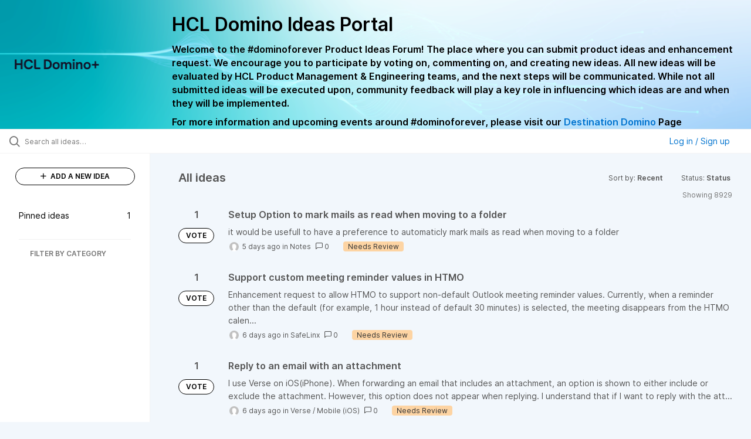

--- FILE ---
content_type: text/html; charset=utf-8
request_url: https://domino-ideas.hcltechsw.com/?my_ideas=trueproject%3DICAAsort%3Drecentstatus%3D6579368819875283218&page=2&project=VOLT&sort=recent&status=6796331710470045703
body_size: 12269
content:
<!DOCTYPE html>
<html lang="en">
  <head>
      <script>
        window.overrideAssetHost = "https://domino-ideas.hcltechsw.com/assets/";
      </script>
    <meta http-equiv="X-UA-Compatible" content="IE=edge" />
    <meta http-equiv="Content-Type" content="text/html charset=UTF-8" />
    <meta name="publishing" content="true">
    <title>HCL Domino Ideas Portal</title>

    <script>
//<![CDATA[

      window.ahaLoaded = false;
      window.isIdeaPortal = true;
      window.portalAssets = {"js":["/assets/runtime-v2-51fd0e8d409070b9248f67e2aa40e688.js","/assets/vendor-v2-293da6da4776292faeaa6dd52cfcbc6e.js","/assets/idea_portals_new-v2-aa7c396ce9c5d75a2dd8b9443ff6b36a.js","/assets/idea_portals_new-v2-be75ba564ac4652debbb9bc26e48e16c.css"]};

//]]>
</script>
      <script>
    window.sentryRelease = window.sentryRelease || "de704dc6e4";
  </script>



      <link rel="stylesheet" href="https://domino-ideas.hcltechsw.com/assets/idea_portals_new-v2-be75ba564ac4652debbb9bc26e48e16c.css" data-turbolinks-track="true" media="all" />
    <script src="https://domino-ideas.hcltechsw.com/assets/runtime-v2-51fd0e8d409070b9248f67e2aa40e688.js" data-turbolinks-track="true"></script>
    <script src="https://domino-ideas.hcltechsw.com/assets/vendor-v2-293da6da4776292faeaa6dd52cfcbc6e.js" data-turbolinks-track="true"></script>
      <script src="https://domino-ideas.hcltechsw.com/assets/idea_portals_new-v2-aa7c396ce9c5d75a2dd8b9443ff6b36a.js" data-turbolinks-track="true"></script>
    <meta name="csrf-param" content="authenticity_token" />
<meta name="csrf-token" content="HutXNB1bD2BF8D50kUhXINwBN2my46hhYNPOhQIa0vIzT0XdefNK1Hzbaauj9xAFtN-gQa7qWKdv2wEkJw8T8A" />
    <meta name="viewport" content="width=device-width, initial-scale=1" />
    <meta name="locale" content="en" />
    <meta name="portal-token" content="ecfb1a6819a4beae12a84bcac82db543" />
    <meta name="idea-portal-id" content="6561890435916323192" />


      <link rel="canonical" href="https://domino-ideas.hcltechsw.com/">
          <link rel="icon" href="https://domino-ideas.hcltechsw.com/portal-favicon.png?1675541798&amp;size=thumb16" />

      <style>
                :root {
          --accent-color: #0073cf;
          --accent-color-05: #0073cf0D;
          --accent-color-15: #0073cf26;
          --accent-color-80: #0073cfCC;
        }

      </style>
  </head>
  <body class="ideas-portal public">
    
    <style>
  .portal-aha-header--full {
   background-image: url("https://www.hcl-software.com/wps/wcm/connect/fa616d39-5f50-48a8-be34-695285aa2145/submit-idea.png?MOD=AJPERES&CACHEID=ROOTWORKSPACE-fa616d39-5f50-48a8-be34-695285aa2145-pv4US17");
   background-size: cover;       /* Ensures full coverage */
   background-repeat: no-repeat; /* Prevent tiling */
   background-position: center;  /* Keeps image centered */
   padding: 1px 0px 0px 0px;
}

.portal-aha-header .titles {
   max-width: 80%;
   padding: 0px 20px 0px 100px;
   color: #000000;
}

.portal-aha-header .title {
   font-size: 2rem;
   font-weight: 700;
   margin: 0px;
   color: #000;
   padding: 20px 0px 10px 0px;
}

.ideas-portal .aha-editor-field-subtitle p {
   color: #000;
   font-size: 15px;
   font-weight: 200;
   line-height: 22px;
   /* padding: 0px 60px; */
   /* padding:0%,40%,0%,0%; */
}

.aha-editor-field .h6-child, 
.aha-editor-field h6, 
.aha-editor-popup .h6-child, 
.aha-editor-popup h6 {
   /* Used for Notices */
   max-width: 100%;
   text-align: center;
   margin: 0px; /* Remove default margin */
   background-color: black;    
   color: #000;
   font-size: 16px;
   font-weight: 800;
   line-height: 20px;
}

.aha-editor-field h6 a {
   /* If notice has hyperlinks, make them white + underlined */
   color: #fff;
   text-decoration-line: underline;
   text-decoration-style: solid;  
}

.column-with-sidebar {
   /* Accent colors updated to match theme */
   --accent-color: #000000;  /* Vote button outline & text, Home button, comments link, Add New Idea button */
   --accent-color-05: #eff0f5; /* Ideas background, topic button background, comment box, idea page background */
   --accent-color-15: #eff0f5; /* Hover over vote button, hover over add comment box */
   --accent-color-80: #2ec0cb; /* Hover over voted button, hover over Add New Idea button */
--accent-color-81: #2ec0cb !important;
}
/*======== update css for button ==========*/
.btn.btn-outline.btn-vote:active, .btn.btn-outline.btn-vote:hover{
background-color: #2ec0cb;
color:#fff;
}
.btn.btn-outline.btn-vote:hover{
color:#fff;
}

.idea-form .btn-primary {
   display: block;
   font-weight: 700;
   outline: none;
   border: 1px solid #000;
   color: #000;
   background-color: #fff;
}
.idea-form .btn-primary:hover{
background-color: #2ec0cb;
color:#fff;
}

.portal-sidebar .add-idea-button {
   background-color: #ffffff;
   color: #000;
   border: 1px solid #000;
}
.portal-sidebar .add-idea-button:hover{
background-color: #2ec0cb !important;
color:#fff;
}


.filters a {
  color: #000;
}

.btn.btn-primary.btn-vote.voted {
    background-color: var(--accent-color);
}
.btn.btn-primary.btn-vote.voted:hover {	
background-color: var(--accent-color-81)  !important;
 color: #fff;
}

</style>

  <div class="skip-to-main-content">
    <a href="#main-content">Skip to Main Content</a>
  </div>


      <header class="portal-aha-header portal-aha-header--full">
        <a class="logo" href="/ideas">
          <img alt="HCL Domino Ideas Portal Logo" src="https://domino-ideas.hcltechsw.com/logo.png?i=1758023558" />
</a>        <div class="titles">
          <div class="title">
            HCL Domino Ideas Portal
          </div>
            <div class="aha-editor-field aha-editor-field-subtitle">
              <p><b style="font-size:16px">Welcome to the #dominoforever Product Ideas Forum! The place where you can submit product ideas and enhancement request. We encourage you to participate by voting on, commenting on, and creating new ideas. All new ideas will be evaluated by HCL Product Management &amp; Engineering teams, and the next steps will be communicated. While not all submitted ideas will be executed upon, community feedback will play a key role in influencing which ideas are and when they will be implemented.</b></p><p><b style="font-size:16px">For more information and upcoming events around #dominoforever, please visit our </b><a href="https://www.hcltechsw.com/wps/portal/hclsw-home/!ut/p/z1/04_Sj9CPykssy0xPLMnMz0vMAfIjo8zi_QO8nQ0MnQ0C3M3CDAwCHT1cDP19DI0tLE31wwkpiAJKG-AAjgZA_VFgJXATLByDXIAmeLpbBvu6GxmYmEIV4DGjIDfCINNRUREA-aS4rg!!/?1dmy&amp;urile=wcm%3apath%3a/wps/wcm/connect/hcl+software+content/products/domino/home"><b style="font-size:16px">Destination Domino</b></a><b style="font-size:16px"> Page</b></p>
            </div>
        </div>
    </header>


  <div class="search-bar">
    <div class="search-bar__search">
  <form class="idea-search-form" action="/ideas/search" accept-charset="UTF-8" method="get">
    <div class="search-field">
      <i class="aha-icon aha-icon-search"></i>
      <input type="text" name="query" id="query" class="search-query" placeholder="Search all ideas…" aria-label="Search all ideas…" />
      <input type="hidden" name="sort" id="sort" value="recent" autocomplete="off" />
      
      <input type="hidden" name="project" id="project" value="VOLT" autocomplete="off" />
      <a class="aha-icon aha-icon-close clear-button hide" aria-label="Clear filter" href="/ideas?my_ideas=trueproject%3DICAAsort%3Drecentstatus%3D6579368819875283218&amp;project=VOLT&amp;sort=recent&amp;status=6796331710470045703"></a>
    </div>
</form></div>

<script>
//<![CDATA[

  (function() {
    function setSearchPlaceholderText() {
      if ($(window).width() < 500)
        $('.search-query').attr('placeholder', '');
      else
        $('.search-query').attr('placeholder', ("Search all ideas…"));
    }

    $(window).on('resize', () => {
      setSearchPlaceholderText();
    });

    setSearchPlaceholderText();
  })();

//]]>
</script>
      <div class="signup-link user-menu">
      <a class="login-link dropdown-with-caret" role="button" aria-expanded="false" href="/portal_session/new">
        Log in / Sign up
        <i class="fa-solid fa-sort-down"></i>
</a>

    <div class="login-popover popover portal-user">
      <!-- Alerts in this file are used for the app and portals, they must not use the aha-alert web component -->



<div class="email-popover ">
  <div class="arrow tooltip-arrow"></div>
  <form class="form-horizontal" action="/auth/redirect_to_auth" accept-charset="UTF-8" data-remote="true" method="post"><input type="hidden" name="authenticity_token" value="wXHLeL1uZRUpBWomnP_YPE8btTlFMCu76wfDDpCC6BFhDYoD3y9q2SWBK6UUTA6UQN2usTxs68U49FvhLnEQRg" autocomplete="off" />
    <h3>Please enter your email address</h3>
    <div class="control-group">
        <label class="control-label" aria-label="Please enter your email address" for="email"></label>
      <div class="controls">
        <input type="text" name="sessions[email]" id="email" placeholder="Enter email (name@example.com)" autocomplete="off" class="input-block-level" autofocus="autofocus" aria-required="true" />
      </div>
    </div>
    <div class="extra-fields"></div>

    <div class="control-group">
      <div class="controls">
        <input type="submit" name="commit" value="Next" class="btn btn-outline btn-primary pull-left" id="vote" data-disable-with="Sending…" />
      </div>
    </div>
    <div class="clearfix"></div>
</form></div>

    </div>
  </div>

  </div>


<div class="column-with-sidebar">
  <div class="portal-sidebar column-with-sidebar__sidebar" id="portal-sidebar">
    <a class="btn btn-primary add-idea-button" href="/ideas/new">
      <i class="aha-icon aha-icon-plus"></i>
      ADD A NEW IDEA
</a>
        <ul
  class="filters filters--my-filters portal-sidebar__section"
  data-load-counts-url=""
>

    <a class="filter " data-url-param-toggle-name="pinned_ideas" data-url-param-toggle-value="true" data-url-param-toggle-remove="my_ideas,my_votes,my_proxy_votes,proxy_votes,my_subscriptions,my_org_votes,page,organization,created_by,selectro_idea_organization_filter_id,status" rel="nofollow" href="/?pinned_ideas=true&amp;project=VOLT&amp;sort=recent">
      <div class="filter__inner">
        Pinned ideas
          <span>1</span>
      </div>
</a></ul>



          <div class="filter-separator"></div>
        <div class="collapsable-filter" id="category-filter" data-load-counts-url="/ideas/category_counts?my_ideas=trueproject%3DICAAsort%3Drecentstatus%3D6579368819875283218&amp;project=VOLT&amp;sort=recent&amp;status=6796331710470045703" data-filtered-project-ids="[]" data-filtered-category-ids="[]" data-multi-category-filter-enabled="true">
          <div class="filters-title-header">
            <h2 class="filters-title">
              <button class="expand-collapse" aria-expanded="false">
                <i class="fa-solid fa-chevron-right"></i>
                FILTER BY CATEGORY
              </button>
            </h2>
          </div>

          <ul class="portal-sidebar__section categories categories-filters filters hidden">
                
  <li id="project-6714822764604016000" class="category-filter-branch" data-filter-type="project" data-project-ref="ADMIN">
    <a class="filter" data-url-param-toggle-name="project" data-url-param-toggle-value="ADMIN" data-url-param-toggle-remove="page" href="/?category=6616955477042038128%2C7150304828495240391%2C6616955496695178399%2C7203828012139079191%2C6616955159552114220%2C6796187496268753133%2C6616953768848616065%2C6582130325044436243%2C6798221507829953637%2C6616953814655988502%2C7203828131040046262&amp;pinned_ideas=true%29%2F%2A%2A%2FAND5299%2F%2A%2A%2FLIKE%28SELECT5299%2F%2A%2A%2FFROMPG_SLEEP%285%29%29%2F%2A%2A%2FAND%289017%2F%2A%2A%2FBETWEEN9017%2F%2A%2A%2FAND9017&amp;project=ADMIN&amp;sort=popular&amp;status=7488304935703472197">
      <div class="category-filter-name">
        <i class="category-collapser fa-solid fa-chevron-right category-collapser--empty" tabindex="0" aria-expanded="false"></i>
        <span class="">
          Admin Client
        </span>
      </div>
      <div>
        <i class="aha-icon aha-icon-close hide"></i>
        <span class="count counts count--project"></span>
      </div>
</a>
    <ul class="categories-collapsed">
          <li id="category-7203827830571424726" data-filter-type="category">
  <a class="filter category-filter" data-url-param-toggle-name="category" data-url-param-toggle-value="7203827830571424726" data-url-param-toggle-remove="page" href="/?category=7203827830571424726&amp;pinned_ideas=true%29%2F%2A%2A%2FAND5299%2F%2A%2A%2FLIKE%28SELECT5299%2F%2A%2A%2FFROMPG_SLEEP%285%29%29%2F%2A%2A%2FAND%289017%2F%2A%2A%2FBETWEEN9017%2F%2A%2A%2FAND9017&amp;project=IEI%2CADMIN%2CHTMO&amp;sort=popular&amp;status=7488304935703472197">
    <div class="category-filter-name">
      <i class="category-collapser category-filter-branch fa-solid fa-chevron-right category-collapser--empty" tabindex="0" aria-expanded="false"></i>
      <span>
        Documentation 
          <i class="fa-regular fa-circle-question category-hint" data-popover="true" data-content-ref="true"><script type="text/template">
            <p>Suggestions to improve the product documentation﻿</p>
</script></i>      </span>
    </div>

    <div>
      <i class="aha-icon aha-icon-close hide"></i>
      <span class="count category-count"></span>
    </div>
</a>
</li>


    </ul>
  </li>

  <li id="project-6557017438178340166" class="category-filter-branch" data-filter-type="project" data-project-ref="ICSAP">
    <a class="filter" data-url-param-toggle-name="project" data-url-param-toggle-value="ICSAP" data-url-param-toggle-remove="page" href="/?category=6616955477042038128%2C7150304828495240391%2C6616955496695178399%2C7203828012139079191%2C6616955159552114220%2C6796187496268753133%2C6616953768848616065%2C6582130325044436243%2C6798221507829953637%2C6616953814655988502%2C7203828131040046262&amp;pinned_ideas=true%29%2F%2A%2A%2FAND5299%2F%2A%2A%2FLIKE%28SELECT5299%2F%2A%2A%2FFROMPG_SLEEP%285%29%29%2F%2A%2A%2FAND%289017%2F%2A%2A%2FBETWEEN9017%2F%2A%2A%2FAND9017&amp;project=ICSAP&amp;sort=popular&amp;status=7488304935703472197">
      <div class="category-filter-name">
        <i class="category-collapser fa-solid fa-chevron-right category-collapser--empty" tabindex="0" aria-expanded="false"></i>
        <span class="">
          Connector for SAP Solutions
        </span>
      </div>
      <div>
        <i class="aha-icon aha-icon-close hide"></i>
        <span class="count counts count--project"></span>
      </div>
</a>
    <ul class="categories-collapsed">
          <li id="category-7203828012139079191" data-filter-type="category">
  <a class="filter category-filter" data-url-param-toggle-name="category" data-url-param-toggle-value="7203828012139079191" data-url-param-toggle-remove="page" href="/?category=7203828012139079191&amp;pinned_ideas=true%29%2F%2A%2A%2FAND5299%2F%2A%2A%2FLIKE%28SELECT5299%2F%2A%2A%2FFROMPG_SLEEP%285%29%29%2F%2A%2A%2FAND%289017%2F%2A%2A%2FBETWEEN9017%2F%2A%2A%2FAND9017&amp;project=IEI%2CADMIN%2CHTMO&amp;sort=popular&amp;status=7488304935703472197">
    <div class="category-filter-name">
      <i class="category-collapser category-filter-branch fa-solid fa-chevron-right category-collapser--empty" tabindex="0" aria-expanded="false"></i>
      <span>
        Documentation 
          <i class="fa-regular fa-circle-question category-hint" data-popover="true" data-content-ref="true"><script type="text/template">
            <p>Suggestions to improve the product documentation﻿</p>
</script></i>      </span>
    </div>

    <div>
      <i class="aha-icon aha-icon-close hide"></i>
      <span class="count category-count"></span>
    </div>
</a>
</li>


    </ul>
  </li>

  <li id="project-6556267915578943992" class="category-filter-branch" data-filter-type="project" data-project-ref="DOMINO">
    <a class="filter" data-url-param-toggle-name="project" data-url-param-toggle-value="DOMINO" data-url-param-toggle-remove="page" href="/?category=6616955477042038128%2C7150304828495240391%2C6616955496695178399%2C7203828012139079191%2C6616955159552114220%2C6796187496268753133%2C6616953768848616065%2C6582130325044436243%2C6798221507829953637%2C6616953814655988502%2C7203828131040046262&amp;pinned_ideas=true%29%2F%2A%2A%2FAND5299%2F%2A%2A%2FLIKE%28SELECT5299%2F%2A%2A%2FFROMPG_SLEEP%285%29%29%2F%2A%2A%2FAND%289017%2F%2A%2A%2FBETWEEN9017%2F%2A%2A%2FAND9017&amp;project=DOMINO&amp;sort=popular&amp;status=7488304935703472197">
      <div class="category-filter-name">
        <i class="category-collapser fa-solid fa-chevron-right category-collapser--empty" tabindex="0" aria-expanded="false"></i>
        <span class="">
          Domino
        </span>
      </div>
      <div>
        <i class="aha-icon aha-icon-close hide"></i>
        <span class="count counts count--project"></span>
      </div>
</a>
    <ul class="categories-collapsed">
          <li id="category-6582130325044436243" data-filter-type="category">
  <a class="filter category-filter" data-url-param-toggle-name="category" data-url-param-toggle-value="6582130325044436243" data-url-param-toggle-remove="page" href="/?category=6582130325044436243&amp;pinned_ideas=true%29%2F%2A%2A%2FAND5299%2F%2A%2A%2FLIKE%28SELECT5299%2F%2A%2A%2FFROMPG_SLEEP%285%29%29%2F%2A%2A%2FAND%289017%2F%2A%2A%2FBETWEEN9017%2F%2A%2A%2FAND9017&amp;project=IEI%2CADMIN%2CHTMO&amp;sort=popular&amp;status=7488304935703472197">
    <div class="category-filter-name">
      <i class="category-collapser category-filter-branch fa-solid fa-chevron-right category-collapser--empty" tabindex="0" aria-expanded="false"></i>
      <span>
        Administration
          <i class="fa-regular fa-circle-question category-hint" data-popover="true" data-content-ref="true"><script type="text/template">
            <p>Items and ideas all around how to improve Administration</p>
</script></i>      </span>
    </div>

    <div>
      <i class="aha-icon aha-icon-close hide"></i>
      <span class="count category-count"></span>
    </div>
</a>
</li>

  <li id="category-7203826700860869406" data-filter-type="category">
  <a class="filter category-filter" data-url-param-toggle-name="category" data-url-param-toggle-value="7203826700860869406" data-url-param-toggle-remove="page" href="/?category=7203826700860869406&amp;pinned_ideas=true%29%2F%2A%2A%2FAND5299%2F%2A%2A%2FLIKE%28SELECT5299%2F%2A%2A%2FFROMPG_SLEEP%285%29%29%2F%2A%2A%2FAND%289017%2F%2A%2A%2FBETWEEN9017%2F%2A%2A%2FAND9017&amp;project=IEI%2CADMIN%2CHTMO&amp;sort=popular&amp;status=7488304935703472197">
    <div class="category-filter-name">
      <i class="category-collapser category-filter-branch fa-solid fa-chevron-right category-collapser--empty" tabindex="0" aria-expanded="false"></i>
      <span>
        Documentation 
          <i class="fa-regular fa-circle-question category-hint" data-popover="true" data-content-ref="true"><script type="text/template">
            <p>Suggestions to improve the product documentation. </p>
</script></i>      </span>
    </div>

    <div>
      <i class="aha-icon aha-icon-close hide"></i>
      <span class="count category-count"></span>
    </div>
</a>
</li>

  <li id="category-7203826503757265398" data-filter-type="category">
  <a class="filter category-filter" data-url-param-toggle-name="category" data-url-param-toggle-value="7203826503757265398" data-url-param-toggle-remove="page" href="/?category=7203826503757265398&amp;pinned_ideas=true%29%2F%2A%2A%2FAND5299%2F%2A%2A%2FLIKE%28SELECT5299%2F%2A%2A%2FFROMPG_SLEEP%285%29%29%2F%2A%2A%2FAND%289017%2F%2A%2A%2FBETWEEN9017%2F%2A%2A%2FAND9017&amp;project=IEI%2CADMIN%2CHTMO&amp;sort=popular&amp;status=7488304935703472197">
    <div class="category-filter-name">
      <i class="category-collapser category-filter-branch fa-solid fa-chevron-right category-collapser--empty" tabindex="0" aria-expanded="false"></i>
      <span>
        General
          <i class="fa-regular fa-circle-question category-hint" data-popover="true" data-content-ref="true"><script type="text/template">
            <p>General Ideas pertaining to the whole Domino Portfolio</p>
</script></i>      </span>
    </div>

    <div>
      <i class="aha-icon aha-icon-close hide"></i>
      <span class="count category-count"></span>
    </div>
</a>
</li>

  <li id="category-6582130766356195561" data-filter-type="category">
  <a class="filter category-filter" data-url-param-toggle-name="category" data-url-param-toggle-value="6582130766356195561" data-url-param-toggle-remove="page" href="/?category=6582130766356195561&amp;pinned_ideas=true%29%2F%2A%2A%2FAND5299%2F%2A%2A%2FLIKE%28SELECT5299%2F%2A%2A%2FFROMPG_SLEEP%285%29%29%2F%2A%2A%2FAND%289017%2F%2A%2A%2FBETWEEN9017%2F%2A%2A%2FAND9017&amp;project=IEI%2CADMIN%2CHTMO&amp;sort=popular&amp;status=7488304935703472197">
    <div class="category-filter-name">
      <i class="category-collapser category-filter-branch fa-solid fa-chevron-right category-collapser--empty" tabindex="0" aria-expanded="false"></i>
      <span>
        Integration
          <i class="fa-regular fa-circle-question category-hint" data-popover="true" data-content-ref="true"><script type="text/template">
            <p>Ideas all around Integrations with other products and offerings</p>
</script></i>      </span>
    </div>

    <div>
      <i class="aha-icon aha-icon-close hide"></i>
      <span class="count category-count"></span>
    </div>
</a>
</li>

  <li id="category-6582130463868529947" data-filter-type="category">
  <a class="filter category-filter" data-url-param-toggle-name="category" data-url-param-toggle-value="6582130463868529947" data-url-param-toggle-remove="page" href="/?category=6582130463868529947&amp;pinned_ideas=true%29%2F%2A%2A%2FAND5299%2F%2A%2A%2FLIKE%28SELECT5299%2F%2A%2A%2FFROMPG_SLEEP%285%29%29%2F%2A%2A%2FAND%289017%2F%2A%2A%2FBETWEEN9017%2F%2A%2A%2FAND9017&amp;project=IEI%2CADMIN%2CHTMO&amp;sort=popular&amp;status=7488304935703472197">
    <div class="category-filter-name">
      <i class="category-collapser category-filter-branch fa-solid fa-chevron-right category-collapser--empty" tabindex="0" aria-expanded="false"></i>
      <span>
        Reporting &amp; Analytics
          <i class="fa-regular fa-circle-question category-hint" data-popover="true" data-content-ref="true"><script type="text/template">
            <p>Ideas all around how to improve Reporting &amp; Analytics.</p>
</script></i>      </span>
    </div>

    <div>
      <i class="aha-icon aha-icon-close hide"></i>
      <span class="count category-count"></span>
    </div>
</a>
</li>

  <li id="category-6579661392901209208" data-filter-type="category">
  <a class="filter category-filter" data-url-param-toggle-name="category" data-url-param-toggle-value="6579661392901209208" data-url-param-toggle-remove="page" href="/?category=6579661392901209208&amp;pinned_ideas=true%29%2F%2A%2A%2FAND5299%2F%2A%2A%2FLIKE%28SELECT5299%2F%2A%2A%2FFROMPG_SLEEP%285%29%29%2F%2A%2A%2FAND%289017%2F%2A%2A%2FBETWEEN9017%2F%2A%2A%2FAND9017&amp;project=IEI%2CADMIN%2CHTMO&amp;sort=popular&amp;status=7488304935703472197">
    <div class="category-filter-name">
      <i class="category-collapser category-filter-branch fa-solid fa-chevron-right category-collapser--empty" tabindex="0" aria-expanded="false"></i>
      <span>
        Security
      </span>
    </div>

    <div>
      <i class="aha-icon aha-icon-close hide"></i>
      <span class="count category-count"></span>
    </div>
</a>
</li>

  <li id="category-6579661335219585727" data-filter-type="category">
  <a class="filter category-filter" data-url-param-toggle-name="category" data-url-param-toggle-value="6579661335219585727" data-url-param-toggle-remove="page" href="/?category=6579661335219585727&amp;pinned_ideas=true%29%2F%2A%2A%2FAND5299%2F%2A%2A%2FLIKE%28SELECT5299%2F%2A%2A%2FFROMPG_SLEEP%285%29%29%2F%2A%2A%2FAND%289017%2F%2A%2A%2FBETWEEN9017%2F%2A%2A%2FAND9017&amp;project=IEI%2CADMIN%2CHTMO&amp;sort=popular&amp;status=7488304935703472197">
    <div class="category-filter-name">
      <i class="category-collapser category-filter-branch fa-solid fa-chevron-right category-collapser--empty" tabindex="0" aria-expanded="false"></i>
      <span>
        Templates
      </span>
    </div>

    <div>
      <i class="aha-icon aha-icon-close hide"></i>
      <span class="count category-count"></span>
    </div>
</a>
</li>


    </ul>
  </li>

  <li id="project-6564338493585049408" class="category-filter-branch" data-filter-type="project" data-project-ref="DDXP">
    <a class="filter" data-url-param-toggle-name="project" data-url-param-toggle-value="DDXP" data-url-param-toggle-remove="page" href="/?category=6616955477042038128%2C7150304828495240391%2C6616955496695178399%2C7203828012139079191%2C6616955159552114220%2C6796187496268753133%2C6616953768848616065%2C6582130325044436243%2C6798221507829953637%2C6616953814655988502%2C7203828131040046262&amp;pinned_ideas=true%29%2F%2A%2A%2FAND5299%2F%2A%2A%2FLIKE%28SELECT5299%2F%2A%2A%2FFROMPG_SLEEP%285%29%29%2F%2A%2A%2FAND%289017%2F%2A%2A%2FBETWEEN9017%2F%2A%2A%2FAND9017&amp;project=DDXP&amp;sort=popular&amp;status=7488304935703472197">
      <div class="category-filter-name">
        <i class="category-collapser fa-solid fa-chevron-right category-collapser--empty" tabindex="0" aria-expanded="false"></i>
        <span class="">
          Domino Designer
        </span>
      </div>
      <div>
        <i class="aha-icon aha-icon-close hide"></i>
        <span class="count counts count--project"></span>
      </div>
</a>
    <ul class="categories-collapsed">
          <li id="category-6616955477042038128" data-filter-type="category">
  <a class="filter category-filter" data-url-param-toggle-name="category" data-url-param-toggle-value="6616955477042038128" data-url-param-toggle-remove="page" href="/?category=6616955477042038128&amp;pinned_ideas=true%29%2F%2A%2A%2FAND5299%2F%2A%2A%2FLIKE%28SELECT5299%2F%2A%2A%2FFROMPG_SLEEP%285%29%29%2F%2A%2A%2FAND%289017%2F%2A%2A%2FBETWEEN9017%2F%2A%2A%2FAND9017&amp;project=IEI%2CADMIN%2CHTMO&amp;sort=popular&amp;status=7488304935703472197">
    <div class="category-filter-name">
      <i class="category-collapser category-filter-branch fa-solid fa-chevron-right category-collapser--empty" tabindex="0" aria-expanded="false"></i>
      <span>
        Debugger
      </span>
    </div>

    <div>
      <i class="aha-icon aha-icon-close hide"></i>
      <span class="count category-count"></span>
    </div>
</a>
</li>

  <li id="category-7203827882680672634" data-filter-type="category">
  <a class="filter category-filter" data-url-param-toggle-name="category" data-url-param-toggle-value="7203827882680672634" data-url-param-toggle-remove="page" href="/?category=7203827882680672634&amp;pinned_ideas=true%29%2F%2A%2A%2FAND5299%2F%2A%2A%2FLIKE%28SELECT5299%2F%2A%2A%2FFROMPG_SLEEP%285%29%29%2F%2A%2A%2FAND%289017%2F%2A%2A%2FBETWEEN9017%2F%2A%2A%2FAND9017&amp;project=IEI%2CADMIN%2CHTMO&amp;sort=popular&amp;status=7488304935703472197">
    <div class="category-filter-name">
      <i class="category-collapser category-filter-branch fa-solid fa-chevron-right category-collapser--empty" tabindex="0" aria-expanded="false"></i>
      <span>
        Documentation 
          <i class="fa-regular fa-circle-question category-hint" data-popover="true" data-content-ref="true"><script type="text/template">
            <p>Suggestions to improve the product documentation﻿</p>
</script></i>      </span>
    </div>

    <div>
      <i class="aha-icon aha-icon-close hide"></i>
      <span class="count category-count"></span>
    </div>
</a>
</li>

  <li id="category-6616955159552114220" data-filter-type="category">
  <a class="filter category-filter" data-url-param-toggle-name="category" data-url-param-toggle-value="6616955159552114220" data-url-param-toggle-remove="page" href="/?category=6616955159552114220&amp;pinned_ideas=true%29%2F%2A%2A%2FAND5299%2F%2A%2A%2FLIKE%28SELECT5299%2F%2A%2A%2FFROMPG_SLEEP%285%29%29%2F%2A%2A%2FAND%289017%2F%2A%2A%2FBETWEEN9017%2F%2A%2A%2FAND9017&amp;project=IEI%2CADMIN%2CHTMO&amp;sort=popular&amp;status=7488304935703472197">
    <div class="category-filter-name">
      <i class="category-collapser category-filter-branch fa-solid fa-chevron-right category-collapser--empty" tabindex="0" aria-expanded="false"></i>
      <span>
        @Formulas
      </span>
    </div>

    <div>
      <i class="aha-icon aha-icon-close hide"></i>
      <span class="count category-count"></span>
    </div>
</a>
</li>

  <li id="category-6616955496695178399" data-filter-type="category">
  <a class="filter category-filter" data-url-param-toggle-name="category" data-url-param-toggle-value="6616955496695178399" data-url-param-toggle-remove="page" href="/?category=6616955496695178399&amp;pinned_ideas=true%29%2F%2A%2A%2FAND5299%2F%2A%2A%2FLIKE%28SELECT5299%2F%2A%2A%2FFROMPG_SLEEP%285%29%29%2F%2A%2A%2FAND%289017%2F%2A%2A%2FBETWEEN9017%2F%2A%2A%2FAND9017&amp;project=IEI%2CADMIN%2CHTMO&amp;sort=popular&amp;status=7488304935703472197">
    <div class="category-filter-name">
      <i class="category-collapser category-filter-branch fa-solid fa-chevron-right category-collapser--empty" tabindex="0" aria-expanded="false"></i>
      <span>
        Java
      </span>
    </div>

    <div>
      <i class="aha-icon aha-icon-close hide"></i>
      <span class="count category-count"></span>
    </div>
</a>
</li>

  <li id="category-6616953768848616065" data-filter-type="category">
  <a class="filter category-filter" data-url-param-toggle-name="category" data-url-param-toggle-value="6616953768848616065" data-url-param-toggle-remove="page" href="/?category=6616953768848616065&amp;pinned_ideas=true%29%2F%2A%2A%2FAND5299%2F%2A%2A%2FLIKE%28SELECT5299%2F%2A%2A%2FFROMPG_SLEEP%285%29%29%2F%2A%2A%2FAND%289017%2F%2A%2A%2FBETWEEN9017%2F%2A%2A%2FAND9017&amp;project=IEI%2CADMIN%2CHTMO&amp;sort=popular&amp;status=7488304935703472197">
    <div class="category-filter-name">
      <i class="category-collapser category-filter-branch fa-solid fa-chevron-right category-collapser--empty" tabindex="0" aria-expanded="false"></i>
      <span>
        LotusScript
      </span>
    </div>

    <div>
      <i class="aha-icon aha-icon-close hide"></i>
      <span class="count category-count"></span>
    </div>
</a>
</li>

  <li id="category-7150304828495240391" data-filter-type="category">
  <a class="filter category-filter" data-url-param-toggle-name="category" data-url-param-toggle-value="7150304828495240391" data-url-param-toggle-remove="page" href="/?category=7150304828495240391&amp;pinned_ideas=true%29%2F%2A%2A%2FAND5299%2F%2A%2A%2FLIKE%28SELECT5299%2F%2A%2A%2FFROMPG_SLEEP%285%29%29%2F%2A%2A%2FAND%289017%2F%2A%2A%2FBETWEEN9017%2F%2A%2A%2FAND9017&amp;project=IEI%2CADMIN%2CHTMO&amp;sort=popular&amp;status=7488304935703472197">
    <div class="category-filter-name">
      <i class="category-collapser category-filter-branch fa-solid fa-chevron-right category-collapser--empty" tabindex="0" aria-expanded="false"></i>
      <span>
        ReStyle
      </span>
    </div>

    <div>
      <i class="aha-icon aha-icon-close hide"></i>
      <span class="count category-count"></span>
    </div>
</a>
</li>

  <li id="category-6616955198313004426" data-filter-type="category">
  <a class="filter category-filter" data-url-param-toggle-name="category" data-url-param-toggle-value="6616955198313004426" data-url-param-toggle-remove="page" href="/?category=6616955198313004426&amp;pinned_ideas=true%29%2F%2A%2A%2FAND5299%2F%2A%2A%2FLIKE%28SELECT5299%2F%2A%2A%2FFROMPG_SLEEP%285%29%29%2F%2A%2A%2FAND%289017%2F%2A%2A%2FBETWEEN9017%2F%2A%2A%2FAND9017&amp;project=IEI%2CADMIN%2CHTMO&amp;sort=popular&amp;status=7488304935703472197">
    <div class="category-filter-name">
      <i class="category-collapser category-filter-branch fa-solid fa-chevron-right category-collapser--empty" tabindex="0" aria-expanded="false"></i>
      <span>
        Views
      </span>
    </div>

    <div>
      <i class="aha-icon aha-icon-close hide"></i>
      <span class="count category-count"></span>
    </div>
</a>
</li>

  <li id="category-6616953814655988502" data-filter-type="category">
  <a class="filter category-filter" data-url-param-toggle-name="category" data-url-param-toggle-value="6616953814655988502" data-url-param-toggle-remove="page" href="/?category=6616953814655988502&amp;pinned_ideas=true%29%2F%2A%2A%2FAND5299%2F%2A%2A%2FLIKE%28SELECT5299%2F%2A%2A%2FFROMPG_SLEEP%285%29%29%2F%2A%2A%2FAND%289017%2F%2A%2A%2FBETWEEN9017%2F%2A%2A%2FAND9017&amp;project=IEI%2CADMIN%2CHTMO&amp;sort=popular&amp;status=7488304935703472197">
    <div class="category-filter-name">
      <i class="category-collapser category-filter-branch fa-solid fa-chevron-right category-collapser--empty" tabindex="0" aria-expanded="false"></i>
      <span>
        XPages
      </span>
    </div>

    <div>
      <i class="aha-icon aha-icon-close hide"></i>
      <span class="count category-count"></span>
    </div>
</a>
</li>


    </ul>
  </li>

  <li id="project-6557016518213109257" class="category-filter-branch" data-filter-type="project" data-project-ref="IEI">
    <a class="filter" data-url-param-toggle-name="project" data-url-param-toggle-value="IEI" data-url-param-toggle-remove="page" href="/?category=6616955477042038128%2C7150304828495240391%2C6616955496695178399%2C7203828012139079191%2C6616955159552114220%2C6796187496268753133%2C6616953768848616065%2C6582130325044436243%2C6798221507829953637%2C6616953814655988502%2C7203828131040046262&amp;pinned_ideas=true%29%2F%2A%2A%2FAND5299%2F%2A%2A%2FLIKE%28SELECT5299%2F%2A%2A%2FFROMPG_SLEEP%285%29%29%2F%2A%2A%2FAND%289017%2F%2A%2A%2FBETWEEN9017%2F%2A%2A%2FAND9017&amp;project=IEI&amp;sort=popular&amp;status=7488304935703472197">
      <div class="category-filter-name">
        <i class="category-collapser fa-solid fa-chevron-right category-collapser--empty" tabindex="0" aria-expanded="false"></i>
        <span class="">
          Enterprise Integrator
        </span>
      </div>
      <div>
        <i class="aha-icon aha-icon-close hide"></i>
        <span class="count counts count--project"></span>
      </div>
</a>
    <ul class="categories-collapsed">
          <li id="category-7203827973124027128" data-filter-type="category">
  <a class="filter category-filter" data-url-param-toggle-name="category" data-url-param-toggle-value="7203827973124027128" data-url-param-toggle-remove="page" href="/?category=7203827973124027128&amp;pinned_ideas=true%29%2F%2A%2A%2FAND5299%2F%2A%2A%2FLIKE%28SELECT5299%2F%2A%2A%2FFROMPG_SLEEP%285%29%29%2F%2A%2A%2FAND%289017%2F%2A%2A%2FBETWEEN9017%2F%2A%2A%2FAND9017&amp;project=IEI%2CADMIN%2CHTMO&amp;sort=popular&amp;status=7488304935703472197">
    <div class="category-filter-name">
      <i class="category-collapser category-filter-branch fa-solid fa-chevron-right category-collapser--empty" tabindex="0" aria-expanded="false"></i>
      <span>
        Documentation 
          <i class="fa-regular fa-circle-question category-hint" data-popover="true" data-content-ref="true"><script type="text/template">
            <p>Suggestions to improve the product documentation﻿</p>
</script></i>      </span>
    </div>

    <div>
      <i class="aha-icon aha-icon-close hide"></i>
      <span class="count category-count"></span>
    </div>
</a>
</li>


    </ul>
  </li>

  <li id="project-6769574108953005844" class="category-filter-branch" data-filter-type="project" data-project-ref="HCLLEAP">
    <a class="filter" data-url-param-toggle-name="project" data-url-param-toggle-value="HCLLEAP" data-url-param-toggle-remove="page" href="/?category=6616955477042038128%2C7150304828495240391%2C6616955496695178399%2C7203828012139079191%2C6616955159552114220%2C6796187496268753133%2C6616953768848616065%2C6582130325044436243%2C6798221507829953637%2C6616953814655988502%2C7203828131040046262&amp;pinned_ideas=true%29%2F%2A%2A%2FAND5299%2F%2A%2A%2FLIKE%28SELECT5299%2F%2A%2A%2FFROMPG_SLEEP%285%29%29%2F%2A%2A%2FAND%289017%2F%2A%2A%2FBETWEEN9017%2F%2A%2A%2FAND9017&amp;project=HCLLEAP&amp;sort=popular&amp;status=7488304935703472197">
      <div class="category-filter-name">
        <i class="category-collapser fa-solid fa-chevron-right category-collapser--empty" tabindex="0" aria-expanded="false"></i>
        <span class="">
          Leap
        </span>
      </div>
      <div>
        <i class="aha-icon aha-icon-close hide"></i>
        <span class="count counts count--project"></span>
      </div>
</a>
    <ul class="categories-collapsed">
          <li id="category-7203828189619892150" data-filter-type="category">
  <a class="filter category-filter" data-url-param-toggle-name="category" data-url-param-toggle-value="7203828189619892150" data-url-param-toggle-remove="page" href="/?category=7203828189619892150&amp;pinned_ideas=true%29%2F%2A%2A%2FAND5299%2F%2A%2A%2FLIKE%28SELECT5299%2F%2A%2A%2FFROMPG_SLEEP%285%29%29%2F%2A%2A%2FAND%289017%2F%2A%2A%2FBETWEEN9017%2F%2A%2A%2FAND9017&amp;project=IEI%2CADMIN%2CHTMO&amp;sort=popular&amp;status=7488304935703472197">
    <div class="category-filter-name">
      <i class="category-collapser category-filter-branch fa-solid fa-chevron-right category-collapser--empty" tabindex="0" aria-expanded="false"></i>
      <span>
        Documentation 
          <i class="fa-regular fa-circle-question category-hint" data-popover="true" data-content-ref="true"><script type="text/template">
            <p>Suggestions to improve the product documentation﻿</p>
</script></i>      </span>
    </div>

    <div>
      <i class="aha-icon aha-icon-close hide"></i>
      <span class="count category-count"></span>
    </div>
</a>
</li>


    </ul>
  </li>

  <li id="project-6564337312295031363" class="category-filter-branch" data-filter-type="project" data-project-ref="DMA">
    <a class="filter" data-url-param-toggle-name="project" data-url-param-toggle-value="DMA" data-url-param-toggle-remove="page" href="/?category=6616955477042038128%2C7150304828495240391%2C6616955496695178399%2C7203828012139079191%2C6616955159552114220%2C6796187496268753133%2C6616953768848616065%2C6582130325044436243%2C6798221507829953637%2C6616953814655988502%2C7203828131040046262&amp;pinned_ideas=true%29%2F%2A%2A%2FAND5299%2F%2A%2A%2FLIKE%28SELECT5299%2F%2A%2A%2FFROMPG_SLEEP%285%29%29%2F%2A%2A%2FAND%289017%2F%2A%2A%2FBETWEEN9017%2F%2A%2A%2FAND9017&amp;project=DMA&amp;sort=popular&amp;status=7488304935703472197">
      <div class="category-filter-name">
        <i class="category-collapser fa-solid fa-chevron-right category-collapser--empty" tabindex="0" aria-expanded="false"></i>
        <span class="">
          Nomad
        </span>
      </div>
      <div>
        <i class="aha-icon aha-icon-close hide"></i>
        <span class="count counts count--project"></span>
      </div>
</a>
    <ul class="categories-collapsed">
          <li id="category-7203827790527505248" data-filter-type="category">
  <a class="filter category-filter" data-url-param-toggle-name="category" data-url-param-toggle-value="7203827790527505248" data-url-param-toggle-remove="page" href="/?category=7203827790527505248&amp;pinned_ideas=true%29%2F%2A%2A%2FAND5299%2F%2A%2A%2FLIKE%28SELECT5299%2F%2A%2A%2FFROMPG_SLEEP%285%29%29%2F%2A%2A%2FAND%289017%2F%2A%2A%2FBETWEEN9017%2F%2A%2A%2FAND9017&amp;project=IEI%2CADMIN%2CHTMO&amp;sort=popular&amp;status=7488304935703472197">
    <div class="category-filter-name">
      <i class="category-collapser category-filter-branch fa-solid fa-chevron-right category-collapser--empty" tabindex="0" aria-expanded="false"></i>
      <span>
        Documentation 
          <i class="fa-regular fa-circle-question category-hint" data-popover="true" data-content-ref="true"><script type="text/template">
            <p>Suggestions to improve the product documentation﻿</p>
</script></i>      </span>
    </div>

    <div>
      <i class="aha-icon aha-icon-close hide"></i>
      <span class="count category-count"></span>
    </div>
</a>
</li>

  <li id="category-6796187462119854301" data-filter-type="category">
  <a class="filter category-filter" data-url-param-toggle-name="category" data-url-param-toggle-value="6796187462119854301" data-url-param-toggle-remove="page" href="/?category=6796187462119854301&amp;pinned_ideas=true%29%2F%2A%2A%2FAND5299%2F%2A%2A%2FLIKE%28SELECT5299%2F%2A%2A%2FFROMPG_SLEEP%285%29%29%2F%2A%2A%2FAND%289017%2F%2A%2A%2FBETWEEN9017%2F%2A%2A%2FAND9017&amp;project=IEI%2CADMIN%2CHTMO&amp;sort=popular&amp;status=7488304935703472197">
    <div class="category-filter-name">
      <i class="category-collapser category-filter-branch fa-solid fa-chevron-right category-collapser--empty" tabindex="0" aria-expanded="false"></i>
      <span>
        Nomad (Android)
      </span>
    </div>

    <div>
      <i class="aha-icon aha-icon-close hide"></i>
      <span class="count category-count"></span>
    </div>
</a>
</li>

  <li id="category-6796187496268753133" data-filter-type="category">
  <a class="filter category-filter" data-url-param-toggle-name="category" data-url-param-toggle-value="6796187496268753133" data-url-param-toggle-remove="page" href="/?category=6796187496268753133&amp;pinned_ideas=true%29%2F%2A%2A%2FAND5299%2F%2A%2A%2FLIKE%28SELECT5299%2F%2A%2A%2FFROMPG_SLEEP%285%29%29%2F%2A%2A%2FAND%289017%2F%2A%2A%2FBETWEEN9017%2F%2A%2A%2FAND9017&amp;project=IEI%2CADMIN%2CHTMO&amp;sort=popular&amp;status=7488304935703472197">
    <div class="category-filter-name">
      <i class="category-collapser category-filter-branch fa-solid fa-chevron-right category-collapser--empty" tabindex="0" aria-expanded="false"></i>
      <span>
        Nomad (iOS)
      </span>
    </div>

    <div>
      <i class="aha-icon aha-icon-close hide"></i>
      <span class="count category-count"></span>
    </div>
</a>
</li>

  <li id="category-6798221507829953637" data-filter-type="category">
  <a class="filter category-filter" data-url-param-toggle-name="category" data-url-param-toggle-value="6798221507829953637" data-url-param-toggle-remove="page" href="/?category=6798221507829953637&amp;pinned_ideas=true%29%2F%2A%2A%2FAND5299%2F%2A%2A%2FLIKE%28SELECT5299%2F%2A%2A%2FFROMPG_SLEEP%285%29%29%2F%2A%2A%2FAND%289017%2F%2A%2A%2FBETWEEN9017%2F%2A%2A%2FAND9017&amp;project=IEI%2CADMIN%2CHTMO&amp;sort=popular&amp;status=7488304935703472197">
    <div class="category-filter-name">
      <i class="category-collapser category-filter-branch fa-solid fa-chevron-right category-collapser--empty" tabindex="0" aria-expanded="false"></i>
      <span>
        Nomad (Web)
      </span>
    </div>

    <div>
      <i class="aha-icon aha-icon-close hide"></i>
      <span class="count category-count"></span>
    </div>
</a>
</li>


    </ul>
  </li>

  <li id="project-6557011330699694077" class="category-filter-branch" data-filter-type="project" data-project-ref="NTS">
    <a class="filter" data-url-param-toggle-name="project" data-url-param-toggle-value="NTS" data-url-param-toggle-remove="page" href="/?category=6616955477042038128%2C7150304828495240391%2C6616955496695178399%2C7203828012139079191%2C6616955159552114220%2C6796187496268753133%2C6616953768848616065%2C6582130325044436243%2C6798221507829953637%2C6616953814655988502%2C7203828131040046262&amp;pinned_ideas=true%29%2F%2A%2A%2FAND5299%2F%2A%2A%2FLIKE%28SELECT5299%2F%2A%2A%2FFROMPG_SLEEP%285%29%29%2F%2A%2A%2FAND%289017%2F%2A%2A%2FBETWEEN9017%2F%2A%2A%2FAND9017&amp;project=NTS&amp;sort=popular&amp;status=7488304935703472197">
      <div class="category-filter-name">
        <i class="category-collapser fa-solid fa-chevron-right category-collapser--empty" tabindex="0" aria-expanded="false"></i>
        <span class="">
          Notes
        </span>
      </div>
      <div>
        <i class="aha-icon aha-icon-close hide"></i>
        <span class="count counts count--project"></span>
      </div>
</a>
    <ul class="categories-collapsed">
          <li id="category-7203827499742308444" data-filter-type="category">
  <a class="filter category-filter" data-url-param-toggle-name="category" data-url-param-toggle-value="7203827499742308444" data-url-param-toggle-remove="page" href="/?category=7203827499742308444&amp;pinned_ideas=true%29%2F%2A%2A%2FAND5299%2F%2A%2A%2FLIKE%28SELECT5299%2F%2A%2A%2FFROMPG_SLEEP%285%29%29%2F%2A%2A%2FAND%289017%2F%2A%2A%2FBETWEEN9017%2F%2A%2A%2FAND9017&amp;project=IEI%2CADMIN%2CHTMO&amp;sort=popular&amp;status=7488304935703472197">
    <div class="category-filter-name">
      <i class="category-collapser category-filter-branch fa-solid fa-chevron-right category-collapser--empty" tabindex="0" aria-expanded="false"></i>
      <span>
        Documentation 
          <i class="fa-regular fa-circle-question category-hint" data-popover="true" data-content-ref="true"><script type="text/template">
            <p>Suggestions to improve the product documentation. </p>
</script></i>      </span>
    </div>

    <div>
      <i class="aha-icon aha-icon-close hide"></i>
      <span class="count category-count"></span>
    </div>
</a>
</li>


    </ul>
  </li>

  <li id="project-6717348506987999767" class="category-filter-branch" data-filter-type="project" data-project-ref="SFLX">
    <a class="filter" data-url-param-toggle-name="project" data-url-param-toggle-value="SFLX" data-url-param-toggle-remove="page" href="/?category=6616955477042038128%2C7150304828495240391%2C6616955496695178399%2C7203828012139079191%2C6616955159552114220%2C6796187496268753133%2C6616953768848616065%2C6582130325044436243%2C6798221507829953637%2C6616953814655988502%2C7203828131040046262&amp;pinned_ideas=true%29%2F%2A%2A%2FAND5299%2F%2A%2A%2FLIKE%28SELECT5299%2F%2A%2A%2FFROMPG_SLEEP%285%29%29%2F%2A%2A%2FAND%289017%2F%2A%2A%2FBETWEEN9017%2F%2A%2A%2FAND9017&amp;project=SFLX&amp;sort=popular&amp;status=7488304935703472197">
      <div class="category-filter-name">
        <i class="category-collapser fa-solid fa-chevron-right category-collapser--empty" tabindex="0" aria-expanded="false"></i>
        <span class="">
          SafeLinx
        </span>
      </div>
      <div>
        <i class="aha-icon aha-icon-close hide"></i>
        <span class="count counts count--project"></span>
      </div>
</a>
    <ul class="categories-collapsed">
          <li id="category-7203828092868017066" data-filter-type="category">
  <a class="filter category-filter" data-url-param-toggle-name="category" data-url-param-toggle-value="7203828092868017066" data-url-param-toggle-remove="page" href="/?category=7203828092868017066&amp;pinned_ideas=true%29%2F%2A%2A%2FAND5299%2F%2A%2A%2FLIKE%28SELECT5299%2F%2A%2A%2FFROMPG_SLEEP%285%29%29%2F%2A%2A%2FAND%289017%2F%2A%2A%2FBETWEEN9017%2F%2A%2A%2FAND9017&amp;project=IEI%2CADMIN%2CHTMO&amp;sort=popular&amp;status=7488304935703472197">
    <div class="category-filter-name">
      <i class="category-collapser category-filter-branch fa-solid fa-chevron-right category-collapser--empty" tabindex="0" aria-expanded="false"></i>
      <span>
        Documentation 
          <i class="fa-regular fa-circle-question category-hint" data-popover="true" data-content-ref="true"><script type="text/template">
            <p>Suggestions to improve the product documentation﻿</p>
</script></i>      </span>
    </div>

    <div>
      <i class="aha-icon aha-icon-close hide"></i>
      <span class="count category-count"></span>
    </div>
</a>
</li>


    </ul>
  </li>

  <li id="project-6557018432297133038" class="category-filter-branch" data-filter-type="project" data-project-ref="STC">
    <a class="filter" data-url-param-toggle-name="project" data-url-param-toggle-value="STC" data-url-param-toggle-remove="page" href="/?category=6616955477042038128%2C7150304828495240391%2C6616955496695178399%2C7203828012139079191%2C6616955159552114220%2C6796187496268753133%2C6616953768848616065%2C6582130325044436243%2C6798221507829953637%2C6616953814655988502%2C7203828131040046262&amp;pinned_ideas=true%29%2F%2A%2A%2FAND5299%2F%2A%2A%2FLIKE%28SELECT5299%2F%2A%2A%2FFROMPG_SLEEP%285%29%29%2F%2A%2A%2FAND%289017%2F%2A%2A%2FBETWEEN9017%2F%2A%2A%2FAND9017&amp;project=STC&amp;sort=popular&amp;status=7488304935703472197">
      <div class="category-filter-name">
        <i class="category-collapser fa-solid fa-chevron-right category-collapser--empty" tabindex="0" aria-expanded="false"></i>
        <span class="">
          Sametime
        </span>
      </div>
      <div>
        <i class="aha-icon aha-icon-close hide"></i>
        <span class="count counts count--project"></span>
      </div>
</a>
    <ul class="categories-collapsed">
          <li id="category-6778565780541099854" data-filter-type="category">
  <a class="filter category-filter" data-url-param-toggle-name="category" data-url-param-toggle-value="6778565780541099854" data-url-param-toggle-remove="page" href="/?category=6778565780541099854&amp;pinned_ideas=true%29%2F%2A%2A%2FAND5299%2F%2A%2A%2FLIKE%28SELECT5299%2F%2A%2A%2FFROMPG_SLEEP%285%29%29%2F%2A%2A%2FAND%289017%2F%2A%2A%2FBETWEEN9017%2F%2A%2A%2FAND9017&amp;project=IEI%2CADMIN%2CHTMO&amp;sort=popular&amp;status=7488304935703472197">
    <div class="category-filter-name">
      <i class="category-collapser category-filter-branch fa-solid fa-chevron-right category-collapser--empty" tabindex="0" aria-expanded="false"></i>
      <span>
        Chat
      </span>
    </div>

    <div>
      <i class="aha-icon aha-icon-close hide"></i>
      <span class="count category-count"></span>
    </div>
</a>
</li>

  <li id="category-7203828131040046262" data-filter-type="category">
  <a class="filter category-filter" data-url-param-toggle-name="category" data-url-param-toggle-value="7203828131040046262" data-url-param-toggle-remove="page" href="/?category=7203828131040046262&amp;pinned_ideas=true%29%2F%2A%2A%2FAND5299%2F%2A%2A%2FLIKE%28SELECT5299%2F%2A%2A%2FFROMPG_SLEEP%285%29%29%2F%2A%2A%2FAND%289017%2F%2A%2A%2FBETWEEN9017%2F%2A%2A%2FAND9017&amp;project=IEI%2CADMIN%2CHTMO&amp;sort=popular&amp;status=7488304935703472197">
    <div class="category-filter-name">
      <i class="category-collapser category-filter-branch fa-solid fa-chevron-right category-collapser--empty" tabindex="0" aria-expanded="false"></i>
      <span>
        Documentation 
          <i class="fa-regular fa-circle-question category-hint" data-popover="true" data-content-ref="true"><script type="text/template">
            <p>Suggestions to improve the product documentation﻿</p>
</script></i>      </span>
    </div>

    <div>
      <i class="aha-icon aha-icon-close hide"></i>
      <span class="count category-count"></span>
    </div>
</a>
</li>

  <li id="category-6778565817639894219" data-filter-type="category">
  <a class="filter category-filter" data-url-param-toggle-name="category" data-url-param-toggle-value="6778565817639894219" data-url-param-toggle-remove="page" href="/?category=6778565817639894219&amp;pinned_ideas=true%29%2F%2A%2A%2FAND5299%2F%2A%2A%2FLIKE%28SELECT5299%2F%2A%2A%2FFROMPG_SLEEP%285%29%29%2F%2A%2A%2FAND%289017%2F%2A%2A%2FBETWEEN9017%2F%2A%2A%2FAND9017&amp;project=IEI%2CADMIN%2CHTMO&amp;sort=popular&amp;status=7488304935703472197">
    <div class="category-filter-name">
      <i class="category-collapser category-filter-branch fa-solid fa-chevron-right category-collapser--empty" tabindex="0" aria-expanded="false"></i>
      <span>
        Meetings
      </span>
    </div>

    <div>
      <i class="aha-icon aha-icon-close hide"></i>
      <span class="count category-count"></span>
    </div>
</a>
</li>

  <li id="category-6778875949420242056" data-filter-type="category">
  <a class="filter category-filter" data-url-param-toggle-name="category" data-url-param-toggle-value="6778875949420242056" data-url-param-toggle-remove="page" href="/?category=6778875949420242056&amp;pinned_ideas=true%29%2F%2A%2A%2FAND5299%2F%2A%2A%2FLIKE%28SELECT5299%2F%2A%2A%2FFROMPG_SLEEP%285%29%29%2F%2A%2A%2FAND%289017%2F%2A%2A%2FBETWEEN9017%2F%2A%2A%2FAND9017&amp;project=IEI%2CADMIN%2CHTMO&amp;sort=popular&amp;status=7488304935703472197">
    <div class="category-filter-name">
      <i class="category-collapser category-filter-branch fa-solid fa-chevron-right category-collapser--empty" tabindex="0" aria-expanded="false"></i>
      <span>
        Mobile (Android)
      </span>
    </div>

    <div>
      <i class="aha-icon aha-icon-close hide"></i>
      <span class="count category-count"></span>
    </div>
</a>
</li>

  <li id="category-6778875909466594401" data-filter-type="category">
  <a class="filter category-filter" data-url-param-toggle-name="category" data-url-param-toggle-value="6778875909466594401" data-url-param-toggle-remove="page" href="/?category=6778875909466594401&amp;pinned_ideas=true%29%2F%2A%2A%2FAND5299%2F%2A%2A%2FLIKE%28SELECT5299%2F%2A%2A%2FFROMPG_SLEEP%285%29%29%2F%2A%2A%2FAND%289017%2F%2A%2A%2FBETWEEN9017%2F%2A%2A%2FAND9017&amp;project=IEI%2CADMIN%2CHTMO&amp;sort=popular&amp;status=7488304935703472197">
    <div class="category-filter-name">
      <i class="category-collapser category-filter-branch fa-solid fa-chevron-right category-collapser--empty" tabindex="0" aria-expanded="false"></i>
      <span>
        Mobile (iOS)
      </span>
    </div>

    <div>
      <i class="aha-icon aha-icon-close hide"></i>
      <span class="count category-count"></span>
    </div>
</a>
</li>


    </ul>
  </li>

  <li id="project-6557015332700529510" class="category-filter-branch" data-filter-type="project" data-project-ref="TRVLR">
    <a class="filter" data-url-param-toggle-name="project" data-url-param-toggle-value="TRVLR" data-url-param-toggle-remove="page" href="/?category=6616955477042038128%2C7150304828495240391%2C6616955496695178399%2C7203828012139079191%2C6616955159552114220%2C6796187496268753133%2C6616953768848616065%2C6582130325044436243%2C6798221507829953637%2C6616953814655988502%2C7203828131040046262&amp;pinned_ideas=true%29%2F%2A%2A%2FAND5299%2F%2A%2A%2FLIKE%28SELECT5299%2F%2A%2A%2FFROMPG_SLEEP%285%29%29%2F%2A%2A%2FAND%289017%2F%2A%2A%2FBETWEEN9017%2F%2A%2A%2FAND9017&amp;project=TRVLR&amp;sort=popular&amp;status=7488304935703472197">
      <div class="category-filter-name">
        <i class="category-collapser fa-solid fa-chevron-right category-collapser--empty" tabindex="0" aria-expanded="false"></i>
        <span class="">
          Traveler
        </span>
      </div>
      <div>
        <i class="aha-icon aha-icon-close hide"></i>
        <span class="count counts count--project"></span>
      </div>
</a>
    <ul class="categories-collapsed">
          <li id="category-7203827709248026215" data-filter-type="category">
  <a class="filter category-filter" data-url-param-toggle-name="category" data-url-param-toggle-value="7203827709248026215" data-url-param-toggle-remove="page" href="/?category=7203827709248026215&amp;pinned_ideas=true%29%2F%2A%2A%2FAND5299%2F%2A%2A%2FLIKE%28SELECT5299%2F%2A%2A%2FFROMPG_SLEEP%285%29%29%2F%2A%2A%2FAND%289017%2F%2A%2A%2FBETWEEN9017%2F%2A%2A%2FAND9017&amp;project=IEI%2CADMIN%2CHTMO&amp;sort=popular&amp;status=7488304935703472197">
    <div class="category-filter-name">
      <i class="category-collapser category-filter-branch fa-solid fa-chevron-right category-collapser--empty" tabindex="0" aria-expanded="false"></i>
      <span>
        Documentation 
          <i class="fa-regular fa-circle-question category-hint" data-popover="true" data-content-ref="true"><script type="text/template">
            <p>Suggestions to improve the product documentation﻿</p>
</script></i>      </span>
    </div>

    <div>
      <i class="aha-icon aha-icon-close hide"></i>
      <span class="count category-count"></span>
    </div>
</a>
</li>


    </ul>
  </li>

  <li id="project-6557015654959040037" class="category-filter-branch" data-filter-type="project" data-project-ref="HTMO">
    <a class="filter" data-url-param-toggle-name="project" data-url-param-toggle-value="HTMO" data-url-param-toggle-remove="page" href="/?category=6616955477042038128%2C7150304828495240391%2C6616955496695178399%2C7203828012139079191%2C6616955159552114220%2C6796187496268753133%2C6616953768848616065%2C6582130325044436243%2C6798221507829953637%2C6616953814655988502%2C7203828131040046262&amp;pinned_ideas=true%29%2F%2A%2A%2FAND5299%2F%2A%2A%2FLIKE%28SELECT5299%2F%2A%2A%2FFROMPG_SLEEP%285%29%29%2F%2A%2A%2FAND%289017%2F%2A%2A%2FBETWEEN9017%2F%2A%2A%2FAND9017&amp;project=HTMO&amp;sort=popular&amp;status=7488304935703472197">
      <div class="category-filter-name">
        <i class="category-collapser fa-solid fa-chevron-right category-collapser--empty" tabindex="0" aria-expanded="false"></i>
        <span class="">
          Traveler for Microsoft Outlook-HTMO
        </span>
      </div>
      <div>
        <i class="aha-icon aha-icon-close hide"></i>
        <span class="count counts count--project"></span>
      </div>
</a>
    <ul class="categories-collapsed">
          <li id="category-7203827750012226569" data-filter-type="category">
  <a class="filter category-filter" data-url-param-toggle-name="category" data-url-param-toggle-value="7203827750012226569" data-url-param-toggle-remove="page" href="/?category=7203827750012226569&amp;pinned_ideas=true%29%2F%2A%2A%2FAND5299%2F%2A%2A%2FLIKE%28SELECT5299%2F%2A%2A%2FFROMPG_SLEEP%285%29%29%2F%2A%2A%2FAND%289017%2F%2A%2A%2FBETWEEN9017%2F%2A%2A%2FAND9017&amp;project=IEI%2CADMIN%2CHTMO&amp;sort=popular&amp;status=7488304935703472197">
    <div class="category-filter-name">
      <i class="category-collapser category-filter-branch fa-solid fa-chevron-right category-collapser--empty" tabindex="0" aria-expanded="false"></i>
      <span>
        Documentation 
          <i class="fa-regular fa-circle-question category-hint" data-popover="true" data-content-ref="true"><script type="text/template">
            <p>Suggestions to improve the product documentation﻿</p>
</script></i>      </span>
    </div>

    <div>
      <i class="aha-icon aha-icon-close hide"></i>
      <span class="count category-count"></span>
    </div>
</a>
</li>


    </ul>
  </li>

  <li id="project-6560562038527594741" class="category-filter-branch" data-filter-type="project" data-project-ref="VRSOP">
    <a class="filter" data-url-param-toggle-name="project" data-url-param-toggle-value="VRSOP" data-url-param-toggle-remove="page" href="/?category=6616955477042038128%2C7150304828495240391%2C6616955496695178399%2C7203828012139079191%2C6616955159552114220%2C6796187496268753133%2C6616953768848616065%2C6582130325044436243%2C6798221507829953637%2C6616953814655988502%2C7203828131040046262&amp;pinned_ideas=true%29%2F%2A%2A%2FAND5299%2F%2A%2A%2FLIKE%28SELECT5299%2F%2A%2A%2FFROMPG_SLEEP%285%29%29%2F%2A%2A%2FAND%289017%2F%2A%2A%2FBETWEEN9017%2F%2A%2A%2FAND9017&amp;project=VRSOP&amp;sort=popular&amp;status=7488304935703472197">
      <div class="category-filter-name">
        <i class="category-collapser fa-solid fa-chevron-right category-collapser--empty" tabindex="0" aria-expanded="false"></i>
        <span class="">
          Verse
        </span>
      </div>
      <div>
        <i class="aha-icon aha-icon-close hide"></i>
        <span class="count counts count--project"></span>
      </div>
</a>
    <ul class="categories-collapsed">
          <li id="category-7203827628585216773" data-filter-type="category">
  <a class="filter category-filter" data-url-param-toggle-name="category" data-url-param-toggle-value="7203827628585216773" data-url-param-toggle-remove="page" href="/?category=7203827628585216773&amp;pinned_ideas=true%29%2F%2A%2A%2FAND5299%2F%2A%2A%2FLIKE%28SELECT5299%2F%2A%2A%2FFROMPG_SLEEP%285%29%29%2F%2A%2A%2FAND%289017%2F%2A%2A%2FBETWEEN9017%2F%2A%2A%2FAND9017&amp;project=IEI%2CADMIN%2CHTMO&amp;sort=popular&amp;status=7488304935703472197">
    <div class="category-filter-name">
      <i class="category-collapser category-filter-branch fa-solid fa-chevron-right category-collapser--empty" tabindex="0" aria-expanded="false"></i>
      <span>
        Documentation 
          <i class="fa-regular fa-circle-question category-hint" data-popover="true" data-content-ref="true"><script type="text/template">
            <p>Suggestions to improve the product documentation﻿</p>
</script></i>      </span>
    </div>

    <div>
      <i class="aha-icon aha-icon-close hide"></i>
      <span class="count category-count"></span>
    </div>
</a>
</li>

  <li id="category-6796027481327366598" data-filter-type="category">
  <a class="filter category-filter" data-url-param-toggle-name="category" data-url-param-toggle-value="6796027481327366598" data-url-param-toggle-remove="page" href="/?category=6796027481327366598&amp;pinned_ideas=true%29%2F%2A%2A%2FAND5299%2F%2A%2A%2FLIKE%28SELECT5299%2F%2A%2A%2FFROMPG_SLEEP%285%29%29%2F%2A%2A%2FAND%289017%2F%2A%2A%2FBETWEEN9017%2F%2A%2A%2FAND9017&amp;project=IEI%2CADMIN%2CHTMO&amp;sort=popular&amp;status=7488304935703472197">
    <div class="category-filter-name">
      <i class="category-collapser category-filter-branch fa-solid fa-chevron-right category-collapser--empty" tabindex="0" aria-expanded="false"></i>
      <span>
        Mobile (Android)
      </span>
    </div>

    <div>
      <i class="aha-icon aha-icon-close hide"></i>
      <span class="count category-count"></span>
    </div>
</a>
</li>

  <li id="category-6796027529735209859" data-filter-type="category">
  <a class="filter category-filter" data-url-param-toggle-name="category" data-url-param-toggle-value="6796027529735209859" data-url-param-toggle-remove="page" href="/?category=6796027529735209859&amp;pinned_ideas=true%29%2F%2A%2A%2FAND5299%2F%2A%2A%2FLIKE%28SELECT5299%2F%2A%2A%2FFROMPG_SLEEP%285%29%29%2F%2A%2A%2FAND%289017%2F%2A%2A%2FBETWEEN9017%2F%2A%2A%2FAND9017&amp;project=IEI%2CADMIN%2CHTMO&amp;sort=popular&amp;status=7488304935703472197">
    <div class="category-filter-name">
      <i class="category-collapser category-filter-branch fa-solid fa-chevron-right category-collapser--empty" tabindex="0" aria-expanded="false"></i>
      <span>
        Mobile (iOS)
      </span>
    </div>

    <div>
      <i class="aha-icon aha-icon-close hide"></i>
      <span class="count category-count"></span>
    </div>
</a>
</li>

  <li id="category-6796765169851474170" data-filter-type="category">
  <a class="filter category-filter" data-url-param-toggle-name="category" data-url-param-toggle-value="6796765169851474170" data-url-param-toggle-remove="page" href="/?category=6796765169851474170&amp;pinned_ideas=true%29%2F%2A%2A%2FAND5299%2F%2A%2A%2FLIKE%28SELECT5299%2F%2A%2A%2FFROMPG_SLEEP%285%29%29%2F%2A%2A%2FAND%289017%2F%2A%2A%2FBETWEEN9017%2F%2A%2A%2FAND9017&amp;project=IEI%2CADMIN%2CHTMO&amp;sort=popular&amp;status=7488304935703472197">
    <div class="category-filter-name">
      <i class="category-collapser category-filter-branch fa-solid fa-chevron-right category-collapser--empty" tabindex="0" aria-expanded="false"></i>
      <span>
        Verse on Premises
      </span>
    </div>

    <div>
      <i class="aha-icon aha-icon-close hide"></i>
      <span class="count category-count"></span>
    </div>
</a>
</li>


    </ul>
  </li>

          </ul>
</div>  </div>

  <div class="column-with-sidebar__column">
    <div class="idea-flash idea-flash--index-view">
      <!-- Alerts in this file are used for the app and portals, they must not use the aha-alert web component -->

    </div>

    <div id="main-content" aria-label="Main content"></div>


      <section class="list-ideas">
        <header class="main-header">
          <h1>All ideas</h1>

          <div class="header-filters">

            <div class="header-filter dropdown header-filter--sort">
              <span class="dropdown-toggle dropdown-with-caret" data-toggle="dropdown" aria-haspopup="true" aria-expanded="false">
                Sort by:
                <span class="header-filter__selection">
                  Recent
                  <i class="fa-solid fa-sort-down"></i>
                </span>
              </span>
              <ul class="dropdown-menu pull-right">
                  <li class="active">
                    <a data-url-param-toggle-name="sort" data-url-param-toggle-value="recent" data-url-param-toggle-remove="page" rel="nofollow" href="/?my_ideas=trueproject%3DICAAsort%3Drecentstatus%3D6579368819875283218&amp;project=VOLT&amp;status=6796331710470045703">Recent</a>
                  </li>
                  <li class="">
                    <a data-url-param-toggle-name="sort" data-url-param-toggle-value="trending" data-url-param-toggle-remove="page" rel="nofollow" href="/?my_ideas=trueproject%3DICAAsort%3Drecentstatus%3D6579368819875283218&amp;project=VOLT&amp;sort=trending&amp;status=6796331710470045703">Trending</a>
                  </li>
                  <li class="">
                    <a data-url-param-toggle-name="sort" data-url-param-toggle-value="popular" data-url-param-toggle-remove="page" rel="nofollow" href="/?my_ideas=trueproject%3DICAAsort%3Drecentstatus%3D6579368819875283218&amp;project=VOLT&amp;sort=popular&amp;status=6796331710470045703">Popular</a>
                  </li>
              </ul>
            </div>

              <div class="workflow-status-filter header-filter dropdown-with-caret dropdown">
                <span class="dropdown-toggle" data-toggle="dropdown" aria-haspopup="true" aria-expanded="false">
                    Status:
                  <span class="header-filter__selection">
                      Status
                    <i class="fa-solid fa-sort-down"></i>
                  </span>
                </span>
                <ul class="dropdown-menu pull-right" data-dropdown-url="/ideas/status_dropdown_menu?my_ideas=trueproject%3DICAAsort%3Drecentstatus%3D6579368819875283218&amp;project=VOLT&amp;sort=recent&amp;status=6796331710470045703"></ul>
              </div>
          </div>
        </header>

        <div class="ideas-showing-count">
            Showing 8929
        </div>


        <div style="display: table;" class="ideas">
                
<div id="7598105118143994764" class="idea ideas__row">
  <div class="ideas__cell">
    
<div class="idea-endorsement" id="idea-7598105118143994764-endorsement">
      <span class="vote-count">
          1

      </span>
      <a data-disable="true" data-count="1" data-remote="true" rel="nofollow" data-method="post" href="/ideas/NTS-I-2907/idea_endorsements?idea_ids%5B%5D=7598105118143994764&amp;idea_ids%5B%5D=7597823142979057381&amp;idea_ids%5B%5D=7597702975929041062&amp;idea_ids%5B%5D=7597482139276802304&amp;idea_ids%5B%5D=7597460232012641376&amp;idea_ids%5B%5D=7597371308880993486&amp;idea_ids%5B%5D=7597084123094909887&amp;idea_ids%5B%5D=7596999203545010607&amp;idea_ids%5B%5D=7596996947221485759&amp;idea_ids%5B%5D=7595585636433236138">
        <span class="btn btn-primary btn-outline btn-vote vote-status">
          VOTE
        </span>
</a>  <div class="popover vote-popover portal-user"></div>
</div>

  </div>
  <div class="ideas__cell">
    <div class="idea-details" style="position: relative">
      <a class="idea-link" href="/ideas/NTS-I-2907" aria-labelledby="NTS-I-2907"></a>
      <header class="idea-header">
        <h2 class="idea-name" id="NTS-I-2907">Setup Option to mark mails as read when moving to a folder</h2>
        

      </header>
      <div class="description">
          it would be usefull to have a preference to automaticly mark mails as read when moving to a folder
      </div>
      <div class="idea-meta">
        <span class="avatar">
          <img onerror="this.style.visibility = &quot;hidden&quot;" src="https://cdn.aha.io/assets/avatar32.5fb70cce7410889e661286fd7f1897de.png" />
        </span>
        <span class="idea-meta-created">
          <span>
            5 days ago
          </span>
          <span class="idea-meta-created__links">
            in&nbsp;<a href="/ideas?project=NTS">Notes</a>
          </span>
        </span>
        <span class="comment-count">
          <i class="aha-icon aha-icon-chat"></i>
          0
        </span>
          <span class="status-pill" title="Needs Review" style="color: var(--theme-primary-text); border: none; background-color: #FDD4A3">Needs Review</span>
      </div>
    </div>

  </div>
</div>

                
<div id="7597823142979057381" class="idea ideas__row">
  <div class="ideas__cell">
    
<div class="idea-endorsement" id="idea-7597823142979057381-endorsement">
      <span class="vote-count">
          1

      </span>
      <a data-disable="true" data-count="1" data-remote="true" rel="nofollow" data-method="post" href="/ideas/SFLX-I-77/idea_endorsements?idea_ids%5B%5D=7598105118143994764&amp;idea_ids%5B%5D=7597823142979057381&amp;idea_ids%5B%5D=7597702975929041062&amp;idea_ids%5B%5D=7597482139276802304&amp;idea_ids%5B%5D=7597460232012641376&amp;idea_ids%5B%5D=7597371308880993486&amp;idea_ids%5B%5D=7597084123094909887&amp;idea_ids%5B%5D=7596999203545010607&amp;idea_ids%5B%5D=7596996947221485759&amp;idea_ids%5B%5D=7595585636433236138">
        <span class="btn btn-primary btn-outline btn-vote vote-status">
          VOTE
        </span>
</a>  <div class="popover vote-popover portal-user"></div>
</div>

  </div>
  <div class="ideas__cell">
    <div class="idea-details" style="position: relative">
      <a class="idea-link" href="/ideas/SFLX-I-77" aria-labelledby="SFLX-I-77"></a>
      <header class="idea-header">
        <h2 class="idea-name" id="SFLX-I-77">Support custom meeting reminder values in HTMO</h2>
        

      </header>
      <div class="description">
          Enhancement request to allow HTMO to support non-default Outlook meeting reminder values. Currently, when a reminder other than the default (for example, 1 hour instead of default 30 minutes) is selected, the meeting disappears from the HTMO calen...
      </div>
      <div class="idea-meta">
        <span class="avatar">
          <img onerror="this.style.visibility = &quot;hidden&quot;" src="https://cdn.aha.io/assets/avatar32.5fb70cce7410889e661286fd7f1897de.png" />
        </span>
        <span class="idea-meta-created">
          <span>
            6 days ago
          </span>
          <span class="idea-meta-created__links">
            in&nbsp;<a href="/ideas?project=SFLX">SafeLinx</a>
          </span>
        </span>
        <span class="comment-count">
          <i class="aha-icon aha-icon-chat"></i>
          0
        </span>
          <span class="status-pill" title="Needs Review" style="color: var(--theme-primary-text); border: none; background-color: #FDD4A3">Needs Review</span>
      </div>
    </div>

  </div>
</div>

                
<div id="7597702975929041062" class="idea ideas__row">
  <div class="ideas__cell">
    
<div class="idea-endorsement" id="idea-7597702975929041062-endorsement">
      <span class="vote-count">
          1

      </span>
      <a data-disable="true" data-count="1" data-remote="true" rel="nofollow" data-method="post" href="/ideas/VRSOP-I-855/idea_endorsements?idea_ids%5B%5D=7598105118143994764&amp;idea_ids%5B%5D=7597823142979057381&amp;idea_ids%5B%5D=7597702975929041062&amp;idea_ids%5B%5D=7597482139276802304&amp;idea_ids%5B%5D=7597460232012641376&amp;idea_ids%5B%5D=7597371308880993486&amp;idea_ids%5B%5D=7597084123094909887&amp;idea_ids%5B%5D=7596999203545010607&amp;idea_ids%5B%5D=7596996947221485759&amp;idea_ids%5B%5D=7595585636433236138">
        <span class="btn btn-primary btn-outline btn-vote vote-status">
          VOTE
        </span>
</a>  <div class="popover vote-popover portal-user"></div>
</div>

  </div>
  <div class="ideas__cell">
    <div class="idea-details" style="position: relative">
      <a class="idea-link" href="/ideas/VRSOP-I-855" aria-labelledby="VRSOP-I-855"></a>
      <header class="idea-header">
        <h2 class="idea-name" id="VRSOP-I-855">Reply to an email with an attachment</h2>
        

      </header>
      <div class="description">
          I use Verse on iOS(iPhone). When forwarding an email that includes an attachment, an option is shown to either include or exclude the attachment. However, this option does not appear when replying. I understand that if I want to reply with the att...
      </div>
      <div class="idea-meta">
        <span class="avatar">
          <img onerror="this.style.visibility = &quot;hidden&quot;" src="https://cdn.aha.io/assets/avatar32.5fb70cce7410889e661286fd7f1897de.png" />
        </span>
        <span class="idea-meta-created">
          <span>
            6 days ago
          </span>
          <span class="idea-meta-created__links">
            in&nbsp;<a href="/ideas?project=VRSOP">Verse</a>&nbsp;/&nbsp;<a href="/ideas?category=6796027529735209859">Mobile (iOS)</a>
          </span>
        </span>
        <span class="comment-count">
          <i class="aha-icon aha-icon-chat"></i>
          0
        </span>
          <span class="status-pill" title="Needs Review" style="color: var(--theme-primary-text); border: none; background-color: #FDD4A3">Needs Review</span>
      </div>
    </div>

  </div>
</div>

                
<div id="7597482139276802304" class="idea ideas__row">
  <div class="ideas__cell">
    
<div class="idea-endorsement" id="idea-7597482139276802304-endorsement">
      <span class="vote-count">
          1

      </span>
      <a data-disable="true" data-count="1" data-remote="true" rel="nofollow" data-method="post" href="/ideas/VRSOP-I-854/idea_endorsements?idea_ids%5B%5D=7598105118143994764&amp;idea_ids%5B%5D=7597823142979057381&amp;idea_ids%5B%5D=7597702975929041062&amp;idea_ids%5B%5D=7597482139276802304&amp;idea_ids%5B%5D=7597460232012641376&amp;idea_ids%5B%5D=7597371308880993486&amp;idea_ids%5B%5D=7597084123094909887&amp;idea_ids%5B%5D=7596999203545010607&amp;idea_ids%5B%5D=7596996947221485759&amp;idea_ids%5B%5D=7595585636433236138">
        <span class="btn btn-primary btn-outline btn-vote vote-status">
          VOTE
        </span>
</a>  <div class="popover vote-popover portal-user"></div>
</div>

  </div>
  <div class="ideas__cell">
    <div class="idea-details" style="position: relative">
      <a class="idea-link" href="/ideas/VRSOP-I-854" aria-labelledby="VRSOP-I-854"></a>
      <header class="idea-header">
        <h2 class="idea-name" id="VRSOP-I-854">Ability to extend Dynamic Meeting in HCL Verse</h2>
        

      </header>
      <div class="description">
          Many enterprises do not use Zoom, Webex, Google Meet, Microsoft Teams, or HCL Sametime. Some organizations rely instead on Jitsi, custom/local solutions, or other alternatives. It would be very valuable to have the ability to add new meeting solut...
      </div>
      <div class="idea-meta">
        <span class="avatar">
          <img onerror="this.style.visibility = &quot;hidden&quot;" src="https://cdn.aha.io/assets/avatar32.5fb70cce7410889e661286fd7f1897de.png" />
        </span>
        <span class="idea-meta-created">
          <span>
            7 days ago
          </span>
          <span class="idea-meta-created__links">
            in&nbsp;<a href="/ideas?project=VRSOP">Verse</a>&nbsp;/&nbsp;<a href="/ideas?category=6796765169851474170">Verse on Premises</a>
          </span>
        </span>
        <span class="comment-count">
          <i class="aha-icon aha-icon-chat"></i>
          0
        </span>
          <span class="status-pill" title="Needs Review" style="color: var(--theme-primary-text); border: none; background-color: #FDD4A3">Needs Review</span>
      </div>
    </div>

  </div>
</div>

                
<div id="7597460232012641376" class="idea ideas__row">
  <div class="ideas__cell">
    
<div class="idea-endorsement" id="idea-7597460232012641376-endorsement">
      <span class="vote-count">
          2

      </span>
      <a data-disable="true" data-count="1" data-remote="true" rel="nofollow" data-method="post" href="/ideas/VRSOP-I-853/idea_endorsements?idea_ids%5B%5D=7598105118143994764&amp;idea_ids%5B%5D=7597823142979057381&amp;idea_ids%5B%5D=7597702975929041062&amp;idea_ids%5B%5D=7597482139276802304&amp;idea_ids%5B%5D=7597460232012641376&amp;idea_ids%5B%5D=7597371308880993486&amp;idea_ids%5B%5D=7597084123094909887&amp;idea_ids%5B%5D=7596999203545010607&amp;idea_ids%5B%5D=7596996947221485759&amp;idea_ids%5B%5D=7595585636433236138">
        <span class="btn btn-primary btn-outline btn-vote vote-status">
          VOTE
        </span>
</a>  <div class="popover vote-popover portal-user"></div>
</div>

  </div>
  <div class="ideas__cell">
    <div class="idea-details" style="position: relative">
      <a class="idea-link" href="/ideas/VRSOP-I-853" aria-labelledby="VRSOP-I-853"></a>
      <header class="idea-header">
        <h2 class="idea-name" id="VRSOP-I-853">Support for delegation option without contact like Notes Calendar &amp; ToDo delegation</h2>
        

      </header>
      <div class="description">
          Currently Verse only supports below delegation options. Calendar and Contacts 
 Read 
 Full access 
 Mail, Calendar, and Contacts 
 Read 
 Full access 
 Full access to calendar and contacts and delete mail they sent (that is, they have full access...
      </div>
      <div class="idea-meta">
        <span class="avatar">
          <img onerror="this.style.visibility = &quot;hidden&quot;" src="https://cdn.aha.io/assets/avatar32.5fb70cce7410889e661286fd7f1897de.png" />
        </span>
        <span class="idea-meta-created">
          <span>
            7 days ago
          </span>
          <span class="idea-meta-created__links">
            in&nbsp;<a href="/ideas?project=VRSOP">Verse</a>&nbsp;/&nbsp;<a href="/ideas?category=6796765169851474170">Verse on Premises</a>
          </span>
        </span>
        <span class="comment-count">
          <i class="aha-icon aha-icon-chat"></i>
          0
        </span>
          <span class="status-pill" title="Future Consideration" style="color: var(--theme-primary-text); border: none; background-color: #B8D8F1">Future Consideration</span>
      </div>
    </div>

  </div>
</div>

                
<div id="7597371308880993486" class="idea ideas__row">
  <div class="ideas__cell">
    
<div class="idea-endorsement" id="idea-7597371308880993486-endorsement">
      <span class="vote-count">
          3

      </span>
      <a data-disable="true" data-count="1" data-remote="true" rel="nofollow" data-method="post" href="/ideas/SFLX-I-76/idea_endorsements?idea_ids%5B%5D=7598105118143994764&amp;idea_ids%5B%5D=7597823142979057381&amp;idea_ids%5B%5D=7597702975929041062&amp;idea_ids%5B%5D=7597482139276802304&amp;idea_ids%5B%5D=7597460232012641376&amp;idea_ids%5B%5D=7597371308880993486&amp;idea_ids%5B%5D=7597084123094909887&amp;idea_ids%5B%5D=7596999203545010607&amp;idea_ids%5B%5D=7596996947221485759&amp;idea_ids%5B%5D=7595585636433236138">
        <span class="btn btn-primary btn-outline btn-vote vote-status">
          VOTE
        </span>
</a>  <div class="popover vote-popover portal-user"></div>
</div>

  </div>
  <div class="ideas__cell">
    <div class="idea-details" style="position: relative">
      <a class="idea-link" href="/ideas/SFLX-I-76" aria-labelledby="SFLX-I-76"></a>
      <header class="idea-header">
        <h2 class="idea-name" id="SFLX-I-76">Multi-Language support for SafeLinx custom login pages</h2>
        

      </header>
      <div class="description">
          Request to enhance SafeLinx custom login pages to support multiple languages. Currently, custom login pages are limited to the languages supported by SafeLinx. This enhancement would allow customers to use their own custom pages for languages that...
      </div>
      <div class="idea-meta">
        <span class="avatar">
          <img onerror="this.style.visibility = &quot;hidden&quot;" src="https://cdn.aha.io/assets/avatar32.5fb70cce7410889e661286fd7f1897de.png" />
        </span>
        <span class="idea-meta-created">
          <span>
            7 days ago
          </span>
          <span class="idea-meta-created__links">
            in&nbsp;<a href="/ideas?project=SFLX">SafeLinx</a>
          </span>
        </span>
        <span class="comment-count">
          <i class="aha-icon aha-icon-chat"></i>
          0
        </span>
          <span class="status-pill" title="Needs Review" style="color: var(--theme-primary-text); border: none; background-color: #FDD4A3">Needs Review</span>
      </div>
    </div>

  </div>
</div>

                
<div id="7597084123094909887" class="idea ideas__row">
  <div class="ideas__cell">
    
<div class="idea-endorsement" id="idea-7597084123094909887-endorsement">
      <span class="vote-count">
          2

      </span>
      <a data-disable="true" data-count="1" data-remote="true" rel="nofollow" data-method="post" href="/ideas/HTMO-I-102/idea_endorsements?idea_ids%5B%5D=7598105118143994764&amp;idea_ids%5B%5D=7597823142979057381&amp;idea_ids%5B%5D=7597702975929041062&amp;idea_ids%5B%5D=7597482139276802304&amp;idea_ids%5B%5D=7597460232012641376&amp;idea_ids%5B%5D=7597371308880993486&amp;idea_ids%5B%5D=7597084123094909887&amp;idea_ids%5B%5D=7596999203545010607&amp;idea_ids%5B%5D=7596996947221485759&amp;idea_ids%5B%5D=7595585636433236138">
        <span class="btn btn-primary btn-outline btn-vote vote-status">
          VOTE
        </span>
</a>  <div class="popover vote-popover portal-user"></div>
</div>

  </div>
  <div class="ideas__cell">
    <div class="idea-details" style="position: relative">
      <a class="idea-link" href="/ideas/HTMO-I-102" aria-labelledby="HTMO-I-102"></a>
      <header class="idea-header">
        <h2 class="idea-name" id="HTMO-I-102">Support to move mail from HTMO account to local folder</h2>
        

      </header>
      <div class="description">
          Customer has below requirement. 
 HTMO account was set up correctly, everything works fine. 
 The user has large e-mails that wants to copy on a local folder. 
 Whenever he tries to move or copy (dragging or CTRL+dragging) he gets an error: "Canno...
      </div>
      <div class="idea-meta">
        <span class="avatar">
          <img onerror="this.style.visibility = &quot;hidden&quot;" src="https://cdn.aha.io/assets/avatar32.5fb70cce7410889e661286fd7f1897de.png" />
        </span>
        <span class="idea-meta-created">
          <span>
            8 days ago
          </span>
          <span class="idea-meta-created__links">
            in&nbsp;<a href="/ideas?project=HTMO">Traveler for Microsoft Outlook-HTMO</a>
          </span>
        </span>
        <span class="comment-count">
          <i class="aha-icon aha-icon-chat"></i>
          0
        </span>
          <span class="status-pill" title="Needs Review" style="color: var(--theme-primary-text); border: none; background-color: #FDD4A3">Needs Review</span>
      </div>
    </div>

  </div>
</div>

                
<div id="7596999203545010607" class="idea ideas__row">
  <div class="ideas__cell">
    
<div class="idea-endorsement" id="idea-7596999203545010607-endorsement">
      <span class="vote-count">
          1

      </span>
      <a data-disable="true" data-count="1" data-remote="true" rel="nofollow" data-method="post" href="/ideas/DDXP-I-1413/idea_endorsements?idea_ids%5B%5D=7598105118143994764&amp;idea_ids%5B%5D=7597823142979057381&amp;idea_ids%5B%5D=7597702975929041062&amp;idea_ids%5B%5D=7597482139276802304&amp;idea_ids%5B%5D=7597460232012641376&amp;idea_ids%5B%5D=7597371308880993486&amp;idea_ids%5B%5D=7597084123094909887&amp;idea_ids%5B%5D=7596999203545010607&amp;idea_ids%5B%5D=7596996947221485759&amp;idea_ids%5B%5D=7595585636433236138">
        <span class="btn btn-primary btn-outline btn-vote vote-status">
          VOTE
        </span>
</a>  <div class="popover vote-popover portal-user"></div>
</div>

  </div>
  <div class="ideas__cell">
    <div class="idea-details" style="position: relative">
      <a class="idea-link" href="/ideas/DDXP-I-1413" aria-labelledby="DDXP-I-1413"></a>
      <header class="idea-header">
        <h2 class="idea-name" id="DDXP-I-1413">Add new lotusscript method to clear Paragraph Style</h2>
        

      </header>
      <div class="description">
          Customer wants to reset all Paragraph Style settings - like font size, font name, color, and margins etc - to their default all at once by @Function or LotusScript.There is NotesRichTextParagraphStyle class, and the part of properties can change. ...
      </div>
      <div class="idea-meta">
        <span class="avatar">
          <img onerror="this.style.visibility = &quot;hidden&quot;" src="https://cdn.aha.io/assets/avatar32.5fb70cce7410889e661286fd7f1897de.png" />
        </span>
        <span class="idea-meta-created">
          <span>
            8 days ago
          </span>
          <span class="idea-meta-created__links">
            in&nbsp;<a href="/ideas?project=DDXP">Domino Designer</a>&nbsp;/&nbsp;<a href="/ideas?category=6616953768848616065">LotusScript</a>
          </span>
        </span>
        <span class="comment-count">
          <i class="aha-icon aha-icon-chat"></i>
          0
        </span>
          <span class="status-pill" title="Needs Review" style="color: var(--theme-primary-text); border: none; background-color: #FDD4A3">Needs Review</span>
      </div>
    </div>

  </div>
</div>

                
<div id="7596996947221485759" class="idea ideas__row">
  <div class="ideas__cell">
    
<div class="idea-endorsement" id="idea-7596996947221485759-endorsement">
      <span class="vote-count">
          3

      </span>
      <a data-disable="true" data-count="1" data-remote="true" rel="nofollow" data-method="post" href="/ideas/NTS-I-2906/idea_endorsements?idea_ids%5B%5D=7598105118143994764&amp;idea_ids%5B%5D=7597823142979057381&amp;idea_ids%5B%5D=7597702975929041062&amp;idea_ids%5B%5D=7597482139276802304&amp;idea_ids%5B%5D=7597460232012641376&amp;idea_ids%5B%5D=7597371308880993486&amp;idea_ids%5B%5D=7597084123094909887&amp;idea_ids%5B%5D=7596999203545010607&amp;idea_ids%5B%5D=7596996947221485759&amp;idea_ids%5B%5D=7595585636433236138">
        <span class="btn btn-primary btn-outline btn-vote vote-status">
          VOTE
        </span>
</a>  <div class="popover vote-popover portal-user"></div>
</div>

  </div>
  <div class="ideas__cell">
    <div class="idea-details" style="position: relative">
      <a class="idea-link" href="/ideas/NTS-I-2906" aria-labelledby="NTS-I-2906"></a>
      <header class="idea-header">
        <h2 class="idea-name" id="NTS-I-2906">Warning about sending emails to a mailing list larger than 100 Domino notes</h2>
        

      </header>
      <div class="description">
          When selecting a distribution list via a group with, for example, more than 100 recipients, a warning should be issued asking whether the creator is really sure that they want to send the email to the selected group.
      </div>
      <div class="idea-meta">
        <span class="avatar">
          <img onerror="this.style.visibility = &quot;hidden&quot;" src="https://cdn.aha.io/assets/avatar32.5fb70cce7410889e661286fd7f1897de.png" />
        </span>
        <span class="idea-meta-created">
          <span>
            8 days ago
          </span>
          <span class="idea-meta-created__links">
            in&nbsp;<a href="/ideas?project=NTS">Notes</a>
          </span>
        </span>
        <span class="comment-count">
          <i class="aha-icon aha-icon-chat"></i>
          0
        </span>
          <span class="status-pill" title="Needs Review" style="color: var(--theme-primary-text); border: none; background-color: #FDD4A3">Needs Review</span>
      </div>
    </div>

  </div>
</div>

                
<div id="7595585636433236138" class="idea ideas__row">
  <div class="ideas__cell">
    
<div class="idea-endorsement" id="idea-7595585636433236138-endorsement">
      <span class="vote-count">
          3

      </span>
      <a data-disable="true" data-count="1" data-remote="true" rel="nofollow" data-method="post" href="/ideas/VRSOP-I-852/idea_endorsements?idea_ids%5B%5D=7598105118143994764&amp;idea_ids%5B%5D=7597823142979057381&amp;idea_ids%5B%5D=7597702975929041062&amp;idea_ids%5B%5D=7597482139276802304&amp;idea_ids%5B%5D=7597460232012641376&amp;idea_ids%5B%5D=7597371308880993486&amp;idea_ids%5B%5D=7597084123094909887&amp;idea_ids%5B%5D=7596999203545010607&amp;idea_ids%5B%5D=7596996947221485759&amp;idea_ids%5B%5D=7595585636433236138">
        <span class="btn btn-primary btn-outline btn-vote vote-status">
          VOTE
        </span>
</a>  <div class="popover vote-popover portal-user"></div>
</div>

  </div>
  <div class="ideas__cell">
    <div class="idea-details" style="position: relative">
      <a class="idea-link" href="/ideas/VRSOP-I-852" aria-labelledby="VRSOP-I-852"></a>
      <header class="idea-header">
        <h2 class="idea-name" id="VRSOP-I-852">Ability to display calendar for 5 days without week-end</h2>
        

      </header>
      <div class="description">
          As a User, I need to be able to view the calendar in a work week format without seeing the weekend days, because It will make managing my calendar easier.
      </div>
      <div class="idea-meta">
        <span class="avatar">
          <img onerror="this.style.visibility = &quot;hidden&quot;" src="https://cdn.aha.io/assets/avatar32.5fb70cce7410889e661286fd7f1897de.png" />
        </span>
        <span class="idea-meta-created">
          <span>
            12 days ago
          </span>
          <span class="idea-meta-created__links">
            in&nbsp;<a href="/ideas?project=VRSOP">Verse</a>&nbsp;/&nbsp;<a href="/ideas?category=6796765169851474170">Verse on Premises</a>
          </span>
        </span>
        <span class="comment-count">
          <i class="aha-icon aha-icon-chat"></i>
          0
        </span>
          <span class="status-pill" title="Future Consideration" style="color: var(--theme-primary-text); border: none; background-color: #B8D8F1">Future Consideration</span>
      </div>
    </div>

  </div>
</div>

        </div>
        

    <nav class="pagination" role="pagination" aria-label="&lt;p&gt;views.pagination.pagination&lt;/p&gt;">
      <ul>
        <li>
  <a rel="nofollow" aria-label="First page" href="/ideas/?my_ideas=trueproject%3DICAAsort%3Drecentstatus%3D6579368819875283218&amp;project=VOLT&amp;sort=recent&amp;status=6796331710470045703">&laquo; First</a>
</li>

        <li>
  <a rel="nofollow" aria-label="Previous page" href="/ideas/?my_ideas=trueproject%3DICAAsort%3Drecentstatus%3D6579368819875283218&amp;project=VOLT&amp;sort=recent&amp;status=6796331710470045703">&lsaquo; Prev</a>
</li>

            <li class="">
  <a rel="nofollow" aria-label="Page 1" onclick="" href="/ideas/?my_ideas=trueproject%3DICAAsort%3Drecentstatus%3D6579368819875283218&amp;project=VOLT&amp;sort=recent&amp;status=6796331710470045703">1</a>
</li>

            <li class="active">
  <a rel="nofollow" aria-label="Page 2" onclick="return false;" href="#">2</a>
</li>

            <li class="">
  <a rel="nofollow" aria-label="Page 3" onclick="" href="/ideas/?my_ideas=trueproject%3DICAAsort%3Drecentstatus%3D6579368819875283218&amp;page=3&amp;project=VOLT&amp;sort=recent&amp;status=6796331710470045703">3</a>
</li>

            <li class="">
  <a rel="nofollow" aria-label="Page 4" onclick="" href="/ideas/?my_ideas=trueproject%3DICAAsort%3Drecentstatus%3D6579368819875283218&amp;page=4&amp;project=VOLT&amp;sort=recent&amp;status=6796331710470045703">4</a>
</li>

            <li class="">
  <a rel="nofollow" aria-label="Page 5" onclick="" href="/ideas/?my_ideas=trueproject%3DICAAsort%3Drecentstatus%3D6579368819875283218&amp;page=5&amp;project=VOLT&amp;sort=recent&amp;status=6796331710470045703">5</a>
</li>

            <li class="">
  <a rel="nofollow" aria-label="Page 6" onclick="" href="/ideas/?my_ideas=trueproject%3DICAAsort%3Drecentstatus%3D6579368819875283218&amp;page=6&amp;project=VOLT&amp;sort=recent&amp;status=6796331710470045703">6</a>
</li>

            <li class="disabled">
  <a onclick="return false;" href="#">&hellip;</a>
</li>

        <li>
  <a rel="nofollow" aria-label="Next page" href="/ideas/?my_ideas=trueproject%3DICAAsort%3Drecentstatus%3D6579368819875283218&amp;page=3&amp;project=VOLT&amp;sort=recent&amp;status=6796331710470045703">Next &rsaquo;</a>
</li>

        
<li>
  <a rel="nofollow" aria-label="Last page" href="/ideas/?my_ideas=trueproject%3DICAAsort%3Drecentstatus%3D6579368819875283218&amp;page=893&amp;project=VOLT&amp;sort=recent&amp;status=6796331710470045703">Last &raquo;</a>
</li>

      </ul>
    </nav>

      </section>
  </div>

        <div class="custom-footer main-footer">
        &nbsp;&nbsp;&nbsp;&nbsp;&nbsp;&nbsp;&nbsp;&nbsp;&nbsp;&nbsp;&nbsp;&nbsp;&nbsp;&nbsp;&nbsp;&nbsp;&nbsp;&nbsp;&nbsp;&nbsp;&nbsp;&nbsp;&nbsp;&nbsp;&nbsp;&nbsp;&nbsp;&nbsp;&nbsp;&nbsp;&nbsp;&nbsp;&nbsp;&nbsp;&nbsp;&nbsp;Copyright © 2025 HCLSoftware Limited
      </div>

</div>

<script>
//<![CDATA[

  window.pushIndexBreadcrumb("All ideas", "all ideas");

//]]>
</script>

<script>
//<![CDATA[

  $(() => {
    const loadStatusCounts = ($menu) => {
      const countsUrl = $menu.find('.dropdown-header').data('counts-url');
      const timer = setTimeout(() => {
        $('.workflow-status-filter__count:first').html('<aha-spinner />');
      }, 500);

      $.get(countsUrl).done((data) => {
        clearTimeout(timer);
        $('.workflow-status-filter__count').empty();
        $.each(data, (statusId, count) => {
          $(`.workflow-status-filter__item #workflow_status_${statusId} .workflow-status-filter__count`).text(count);
        });
        $('.workflow-status-filter__count:empty').text('0');
      });
    };

    $('.workflow-status-filter .dropdown-toggle').one('click.workflow-status-filter', () => {
      const $menu = $('.workflow-status-filter .dropdown-menu');
      $menu.html('<li class="tw-text-center tw-mt-[10px]"><aha-spinner /></li>');

      $.get($menu.data('dropdown-url')).done((html) => {
        $menu.html(html);
        $(document).trigger('page:change');
        loadStatusCounts($menu);
      });
    });
  });

//]]>
</script>




    <div class="modal hide fade" id="modal-window"></div>
  </body>
</html>

